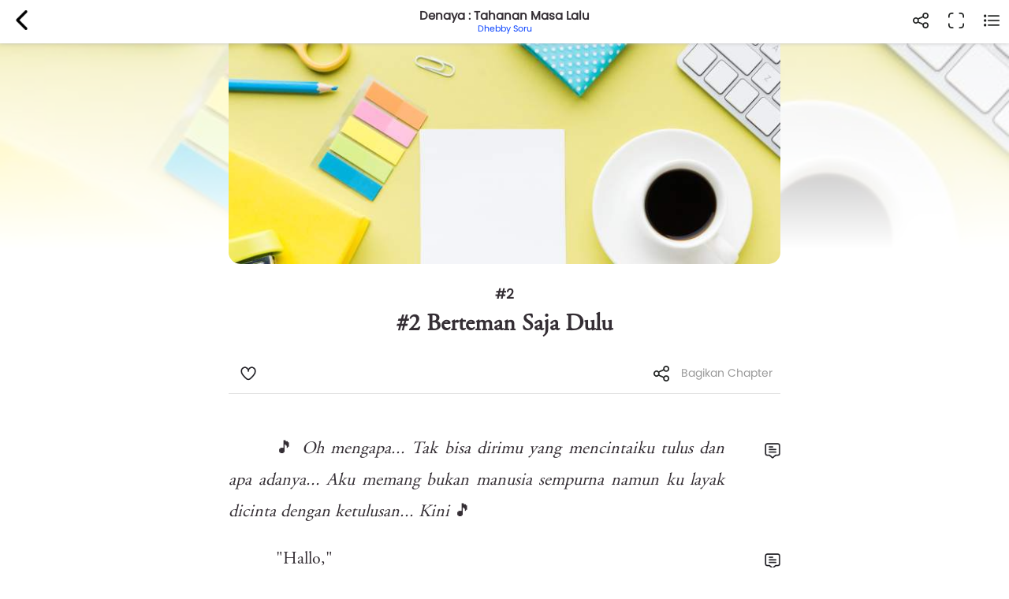

--- FILE ---
content_type: text/html; charset=UTF-8
request_url: https://www.kwikku.com/novel/read/denaya/22547
body_size: 40001
content:
		<!DOCTYPE html>
<!--
	(::)        (::)  (::)     (::)     (::)    (::)	(::)	      (::)
	(::)      (::)    (::)     (::)     (::)    (::)	(::)	    (::)
	(::)	(::)      (::)     (::)     (::)    (::)	(::)	  (::)
	(::)   (::)       (::)     (::)     (::)    (::)	(::)   (::)
	(::)(::)		  (::)     (::)     (::)    (::)	(::)(::)
	(::)(::)		  (::)     (::)     (::)    (::)	(::)(::)
	(::)   (::)		  (::)     (::)     (::)    (::)	(::)   (::)
	(::)    (::)	   (::)    (::)    (::)	    (::)	(::)	  (::)
	(::)     (::)	     (::)  (::)  (::)	    (::)	(::)	    (::)
	(::)      (::)         (::)(::)(::)		    (::)	(::)	      (::)
-->
<html>
	<head>
		<title>Denaya : Tahanan Masa Lalu / #2 Berteman Saja Dulu - Kwikku</title>
		<meta name='viewport' content='width=1130'>
		<meta http-equiv="X-Frame-Options" content="deny">
		<link id='kwik_favicon' rel='shortcut icon' href='https://www.kwikku.com/images/favicon.png' type='image/png' media='all'>
		<script>
			if (screen.width <= 850) {
				window.location.href="https://m.kwikku.com/novel/read/denaya/22547";
			}
		</script>
		<meta name="theme-color" content="#177ffb" />
		<!-- Mendeklarasikan ikon untuk iOS -->
		<meta name="apple-mobile-web-app-capable" content="yes" />
		<meta name="apple-mobile-web-app-status-bar-style" content="default" />
		<meta name="apple-mobile-web-app-title" content="Kwikku" />
		<link rel="apple-touch-icon" href="images/logo/128x128.png" />
		<!-- Mendeklarasikan ikon untuk Windows -->
		<meta name="msapplication-TileImage" content="images/logo/128x128.png" />
		<meta name="msapplication-TileColor" content="#000000" />
		
		<!-- Global site tag (gtag.js) - Google Analytics -->
		<script async src="https://www.googletagmanager.com/gtag/js?id=G-GDJTXD19QP"></script>
		<script>
			window.dataLayer = window.dataLayer || [];
			function gtag(){dataLayer.push(arguments);}
			gtag('js', new Date());
			
			gtag('config', 'G-GDJTXD19QP');
		</script>
		
		<!--AMP-->
					<link rel='amphtml' href='https://amp.kwikku.com/novel/denaya/22547'>
			<link rel='canonical' href='https://www.kwikku.com/novel/read/denaya/22547'>
					<meta name="description" content="Denaya : Tahanan Masa Lalu, Chapter: #2 Berteman Saja Dulu" />
		
		<link rel='stylesheet' type='text/css' href='https://www.kwikku.com/template/styles/styles_css/kwikku_constant.css?t=507'><link rel='stylesheet' type='text/css' href='https://www.kwikku.com/template/styles/styles_css/kwikku_base.css?t=507'><link rel='stylesheet' type='text/css' href='https://www.kwikku.com/template/styles/styles_css/kwikku_icon.css?t=507'><link rel='stylesheet' type='text/css' href='https://www.kwikku.com/template/styles/styles_css/kwikku_effect.css?t=507'><link rel='stylesheet' type='text/css' href='https://www.kwikku.com/template/styles/styles_css/kwikku_structures.css?t=507'><link rel='stylesheet' type='text/css' href='https://www.kwikku.com/template/styles/styles_css/kwikku_card.css?t=507'><link rel='stylesheet' type='text/css' href='https://www.kwikku.com/template/styles/styles_css/kwikku_status.css?t=507'><link rel='stylesheet' type='text/css' href='https://www.kwikku.com/template/styles/styles_css/kwikku_wallet.css?t=507'><link rel='stylesheet' type='text/css' href='https://www.kwikku.com/template/styles/styles_css/kwikku_layout.css?t=507'><link rel='stylesheet' type='text/css' href='https://www.kwikku.com/template/styles/styles_css/pages/work.css?t=507'><link rel='stylesheet' type='text/css' href='https://www.kwikku.com/template/styles/styles_css/pages/know.css?t=507'><link rel='stylesheet' type='text/css' href='https://www.kwikku.com/template/styles/styles_css/pages/webtoon.css?t=507'><link rel='stylesheet' type='text/css' href='https://www.kwikku.com/template/styles/styles_css/pages/novel.css?t=507'><link rel='stylesheet' type='text/css' href='https://www.kwikku.com/template/styles/styles_css/pages/script.css?t=507'><link rel='stylesheet' type='text/css' href='https://www.kwikku.com/template/styles/styles_css/pages/artwork.css?t=507'><link rel='stylesheet' type='text/css' href='https://www.kwikku.com/template/styles/styles_css/pages/video.css?t=507'><link rel='stylesheet' type='text/css' href='https://www.kwikku.com/template/styles/styles_css/kwikku_screen.css?t=507'><link rel='stylesheet' type='text/css' href='https://www.kwikku.com/template/styles/styles_css/external/slick.css?t=507'><link rel='stylesheet' type='text/css' href='https://www.kwikku.com/template/styles/styles_css/external/slick-theme.css?t=507'><link rel='stylesheet' type='text/css' href='https://www.kwikku.com/template/styles/styles_css/dark.css?t=507'><script type='text/javascript' src='https://www.kwikku.com/template/styles/styles_js/external/socket.js?t=507'></script><script type='text/javascript' src='https://www.kwikku.com/template/styles/styles_js/external/jquery.js?t=507'></script><script type='text/javascript' src='https://www.kwikku.com/template/styles/styles_js/external/textarea.autogrow.js?t=507'></script><script type='text/javascript' src='https://www.kwikku.com/template/styles/styles_js/external/slick.js?t=507'></script><script type='text/javascript' src='https://www.kwikku.com/template/styles/styles_js/external/jquery.cookie.js?t=507'></script><script type='text/javascript' src='https://www.kwikku.com/template/styles/styles_js/external/jquery.migrate.js?t=507'></script><script type='text/javascript' src='https://www.kwikku.com/template/styles/styles_js/functions.js?t=507'></script><script type='text/javascript' src='https://www.kwikku.com/template/styles/styles_js/effect.js?t=507'></script><script type='text/javascript' src='https://www.kwikku.com/template/styles/styles_js/no_ajax.js?t=507'></script><script type='text/javascript' src='https://www.kwikku.com/template/styles/styles_js/status.js?t=507'></script><script type='text/javascript' src='https://www.kwikku.com/template/styles/styles_js/wallet.js?t=507'></script><script type='text/javascript' src='https://www.kwikku.com/template/styles/styles_js/templates.js?t=507'></script><script type='text/javascript' src='https://www.kwikku.com/template/styles/styles_js/section.js?t=507'></script><script type='text/javascript' src='https://www.kwikku.com/template/styles/styles_js/actions_get.js?t=507'></script><script type='text/javascript' src='https://www.kwikku.com/template/styles/styles_js/actions_post.js?t=507'></script><script type='text/javascript' src='https://www.kwikku.com/template/styles/styles_js/actions_upload.js?t=507'></script><script type='text/javascript' src='https://www.kwikku.com/template/styles/styles_js/pages/cart.js?t=507'></script><script type='text/javascript' src='https://www.kwikku.com/template/styles/styles_js/pages/transaction.js?t=507'></script><script type='text/javascript' src='https://www.kwikku.com/template/styles/styles_js/pages/novel.js?t=507'></script>		
		<link rel="canonical" href="https://www.kwikku.com/novel/read/denaya/22547" />
<meta property="og:title" content="Denaya : Tahanan Masa Lalu / #2 Berteman Saja Dulu - Kwikku" />
<meta property="og:type" content="article" />
<meta property="og:url" content="https://www.kwikku.com/novel/read/denaya/22547" />
<meta property="og:image" itemprop="image" content="https://kwikku.us/images/general/kwikku.jpg" />
<meta property="og:site_name" content="Kwikku Media Nusantara" />
<meta property="og:description" content="Denaya : Tahanan Masa Lalu, Chapter: #2 Berteman Saja Dulu" />
<meta property="og:image:secure_url" content="https://kwikku.us/images/general/kwikku.jpg" />
<meta name="twitter:card" content="summary" />
<meta name="twitter:domain" content="https://www.kwikku.com/novel/read/denaya/22547" />
<meta name="twitter:title" content="Denaya : Tahanan Masa Lalu / #2 Berteman Saja Dulu - Kwikku" />
<meta name="twitter:description" content="Denaya : Tahanan Masa Lalu, Chapter: #2 Berteman Saja Dulu" />
<meta name="twitter:image" content="https://kwikku.us/images/general/kwikku.jpg" />	

<meta name="copyright" content="Kwikku Media Nusantara" />
	<script type="application/ld+json">
	{
	"@context": "https://schema.org",
	"@type": "WebSite",
	"url": "https://www.kwikku.com/novel/read/denaya/22547",
	"potentialAction": {
    "@type": "SearchAction",
    "target": "https://www.kwikku.com/i/search?keyword={search_term_string}",
    "query-input": "required name=search_term_string"
	}
	}
	</script>
			
		<script>
			(function(i,s,o,g,r,a,m){i['GoogleAnalyticsObject']=r;i[r]=i[r]||function(){
			(i[r].q=i[r].q||[]).push(arguments)},i[r].l=1*new Date();a=s.createElement(o),
			m=s.getElementsByTagName(o)[0];a.async=1;a.src=g;m.parentNode.insertBefore(a,m)
			})(window,document,'script','//www.google-analytics.com/analytics.js','ga');
			
			ga('create', 'UA-41598876-1', 'kwikku.com');
			ga('send', 'pageview');
			
			console.log('%c KWIKKU MEDIA NUSANTARA', "font-size: 50px; color: blue;");
			console.log('%c Kwikku.com | Jangan pernah melakukan apapun di sini. Akun anda bisa saja diambil alih tanpa izin. Bagian ini hanya untuk pengembang', "font-size: 20px; color: red;");
		</script>
		
		<style>
					</style>
		
	</head>
	<body style="">
		<input id="user-agent" type="hidden" value="">
		<input id="user-login" type="hidden" value="">
		<input id="link-domain" type="hidden" value="https://www.kwikku.com">
		<input id="link-image" type="hidden" value="https://www.kwikku.com/images">
		
		<script>
			loadTheme();
		</script>
		
		<div id="popup" class="hidden">
	<table>
		<tr>
			<td id="popup_close" class="popupdetect">
				<div id="popup_body" class="p_canvas bg_white hidden popupdetect"></div>
			</td>
		</tr>
	</table>
</div>

<script>
	$(document).ready(function(){
	    $(".popupdetect").click(function(evt){
			if($(this).attr("id") == 'popup_close'){
				if($("#popup_close").attr('data-autoclose') != "disabled"){
					open_popup('0');
				}
				}else{
				evt.stopPropagation();
			}
		});
	});
</script>

<div id="value_alert_time" class="hidden">0</div>
<div id="alert" class="hidden">
	<div onclick="show_alert('0');">
		<div></div>
	</div>
</div>

<span id='popupMiniNovel' class='hidden'>
	<div class='nov_miniinfo'>
		<div class='bscover'>
			<a href='' class='nbp_link'>
				<div class='nbp_cover border_shadow bscover'></div>
			</a>
		</div>
		<div>
			<div>
				<a href='' class='nbp_link'>Judul disini</a>
			</div>
			<div>
				<a href=''>penulis disini</a>
			</div>
			<div>Deskripsi disini</div>
			<div>
				<a href='' class='nbp_link'>
					<button class='btn basic'>Baca Novel &#8594;</button>
				</a>
			</div>
		</div>
	</div>
</span>

<div id="popupNsfw" data-back="" class='popup_nsfw hidden'>
	<div>
		<div>
			<div>
				<div></div>
				<div>Peringatan</div>
				<div>Halaman ini mengandung Konten Dewasa. Jika usia kamu dibawah 18 tahun, mohon untuk tidak mengakses halaman ini</div>
				<div>
					<button class='btn silver mr15' onclick="popup_nsfw('dismiss');">Batalkan</button>
					<button class='btn basic' onclick="popup_nsfw('allow');">Lanjutkan &#8594;</button>
				</div>
			</div>
		</div>
	</div>
</div>

<div id="popupUpgradePremium" class="hidden">
	<div class="popupPremium">
		<div>Fitur ini untuk akun Premium</div>
		<div>Upgrade ke premium untuk fitur lengkap Kwikku</div>
		<div class="ppFeature">
			<div>
				<div class="icon icon_popup_premium_1"></div>
				<div>Baca karya premium</div>
			</div>
			<div>
				<div class="icon icon_popup_premium_2"></div>
				<div>Lebih banyak diskon</div>
			</div>
			<div>
				<div class="icon icon_popup_premium_3"></div>
				<div>Fitur lebih banyak</div>
			</div>
		</div>
		<div>
			<div>
				<a href="https://www.kwikku.com/i/wallet">
					<button class="btn basic">Upgrade ke Premium</button>
				</a>
			</div>
			<div class="mt10">
				<u class="text_blue pointer" onclick="open_popup(0);">Tidak, terima kasih.</u>
			</div>
		</div>
	</div>
</div>

<span id="popupPreviewPhoto" class="hidden">
	<div class="popupPreviewPhoto">
		<div class="pppClose pointer" onclick="openPopupPreviewPhoto('hide');">
			<div class="icon icon_close_black"></div>
		</div>
		<div class="pppBody">
			<img id="idSetPreviewPhoto" src="">
		</div>
	</div>
</span>

<span id="popupAuthor" class="hidden">
	<div class="popupAuthor">
		<div class="paHead">
			<div>Halaman Author</div>
			<div>Kontrol semua karyamu pada halaman author, kamu bisa memublikasikan karya baru atau mengatur karyamu dengan mudah dalam satu tempat.</div>
		</div>
		<div class="paList">
			<a href="https://center.kwikku.com/creator/benefit" target="_blank">
				<div>
					<div>
						<div class="icon icon_author_1"></div>
					</div>
					<div>
						<div>Benefit</div>
						<div>Pelajari lebih lengkap tentang benefit yang akan kamu dapatkan.</div>
					</div>
					<div>
						<div class="icon icon_arrow_right_black"></div>
					</div>
				</div>
			</a>
			<a href="https://center.kwikku.com/creator/create" target="_blank">
				<div>
					<div>
						<div class="icon icon_author_2"></div>
					</div>
					<div>
						<div>Cara membuat karya</div>
						<div>Tutorial singkat cara memublikasikan karyamu di Kwikku.</div>
					</div>
					<div>
						<div class="icon icon_arrow_right_black"></div>
					</div>
				</div>
			</a>
			<a href="https://center.kwikku.com/creator/monetize" target="_blank">
				<div>
					<div>
						<div class="icon icon_author_3"></div>
					</div>
					<div>
						<div>Monetisasi</div>
						<div>Pelajari bagaimana kamu bisa memonetisasi karyamu dengan mudah.</div>
					</div>
					<div>
						<div class="icon icon_arrow_right_black"></div>
					</div>
				</div>
			</a>
		</div>
		<div class="paBtn">
			<a href="https://www.kwikku.com/i/redirect/sso/aHR0cHM6Ly9hdXRob3Iua3dpa2t1LmNvbQ==" target="_blank">
				<button class="btn basic">Ke Halaman Author</button>
			</a>
		</div>
	</div>
</span>

<span id="popupAntiPlagiarism" class="hidden">
	<div class="p15">
		<div class="description fz_big">Kami mencoba menghargai Kreator dari tindakan "Pembajakan", dan kami juga mengharapkan Anda demikian</div>
		<div class="mt10">
			<button class="btn basic" onclick="open_popup('0');">Tutup</button>
		</div>
	</div>
</span>

<span id="popupSubscriptionInfo" class="hidden">
	<div class="p15">
		<div class="fz_medium bold">Paket Berlangganan</div>
		<div class="description mt5">Dengan menjadi bagian dari pengguna berlangganan. Kamu bisa mengakses berbagai manfaat yang kami berikan.<br/>Selain itu kamu juga bisa membaca ribuan cerita berbayar (yang berpartisipasi) tanpa perlu biaya tambahan</div>
		<div class="mt15">
			<button class="btn silver mr10" onclick="open_popup('0');">Tutup</button>
			<button class="btn basic" onclick="">Lihat daftar Paket</button>
		</div>
	</div>
</span>


<span id="form_login" class="hidden">
	<div class="popup_login">
		
		<div>
			<div>
				<span>LOG<span>IN</span></span>
			</div>
		</div>
		
		<div>
			<div class="plBox loginPanel">
				<div>
					<div class="active" onclick="loginPanel('account');">Akun</div>
					<div onclick="loginPanel('token');">Dengan Token</div>
				</div>
				<div>
					<div class="active">
						<form onsubmit="get_login('2', 'btn_popup_login'); return false;">
							<div class="list mt15">
								<p>Username/Email/Nomor Telepon</p>
								<input id="login_popup_username" class="input">
							</div>
							<div class="list mt15">
								<p>Kata Sandi</p>
								<input id="login_popup_password" class="input" type="password">
							</div>
							<div class="list mt15">
								<button id="btn_popup_login" class="btn basic full_btn">Masuk</button>
							</div>
						</form>
						
						<div class="btnOpt">
							<div>
								<a href="https://www.kwikku.com/n/register">
									<div class="boRegist">Buat Akun Baru</div>
								</a>
							</div>
							<div>
								<a href="https://www.kwikku.com/n/forgot">
									<div>
										<u>Lupa Kata Sandi</u>
									</div>
								</a>
							</div>
						</div>
					</div>
					<div>
						<div class="pbTelco">
							<div>
								<div>
									<img src="https://www.kwikku.com/images/background/telco.png">
								</div>
								<div>Hubungi <b class="text_blue">*500*30#</b></div>
							</div>
						</div>
						<form onsubmit="get_login_telco_check(); return false;">
							<div class="list mt15">
								<p>Kode Token</p>
								<input id="login_popup_telco_token" class="input" style="text-transform: uppercase;">
							</div>
							<div class="list mt15">
								<button id="btn_popup_login_telco" class="btn basic full_btn">Validasi & Masuk</button>
							</div>
						</form>
					</div>
				</div>
			</div>
		</div>
		
	</div>
</span>

<input id="value_login_connect_telco_token" value="" class="hidden">
<span id="popupConnectTelcoFinishRegist" class="hidden">
	<div class="p15">
		<div class="popup_head_close">
			<div>Pendaftaran Berhasil</div>
			<div>
				<div class="icon icon_close_black pointer" onclick="open_popup(0);"></div>
			</div>
		</div>
		<div class="mt15">Akun kwikkumu telah berhasil terhubung dengan nomor seluler.</div>
		<div class="mt15">
			<button class="btn basic" onclick="get_login_telco_check(this, $('#value_login_connect_telco_token').val());">Masuk ke Akun</button>
		</div>
	</div>
</span>

<input id="value_login_connect_telco_token_otp" value="" class="hidden">
<span id="popupLoginConnectTelco" class="hidden">
	<div class="popup_login_telco">
		<div class="popup_head_close">
			<div>Hubungkan akun</div>
			<div>
				<div class="icon icon_close_black pointer" onclick="open_popup(0);"></div>
			</div>
		</div>
		<div class="pltInfo">Nomor telepon <span class="setLoginTelcoMsisdn"></span> belum terhubung dengan akun kwikku manapun, silakan hubungkan dengan akun kwikku untuk melanjutkan.</div>
		<div class="pltBody panelLoginConnectTelco">
			<div class="active">
				<div>Masuk ke akun Kwikku</div>
				<div>
					<div class="list">
						<p>Username/Email</p>
						<input id="login_telco_username" class="input">
					</div>
					<div class="list mt10">
						<p>Kata Sandi</p>
						<input id="login_telco_password" class="input" type="password">
					</div>
					<div class="mt15">
						<button id="btn_login_telco" class="btn basic mr15" onclick="get_login(3, 'btn_login_telco');">Masuk & Hubungkan</button> <span class="text_blue pointer" onclick="loginPanelConnectTelco('register');">Daftar akun</span>
					</div>
				</div>
			</div>
			<div>
				<div>Daftar akun baru</div>
				<div>
					<div class="list mt10">
						<p>Alamat Email</p>
						<input id="reg_telco_email" class="input">
					</div>
					<div class="list mt10">
						<p>Kata Sandi</p>
						<input id="reg_telco_password" class="input" type="password">
					</div>
					<div class="list mt15">
						<p>Jenis Kelamin</p>
						<select id="reg_telco_gender" class="input">
							<option value="" selected="" disabled="">--Pilih jenis kelamin--</option>
							<option value="0">Laki-laki</option>
							<option value="1">Perempuan</option>
						</select>
					</div>
					<div class="mt15">
						<button id="btn_register_telco" class="btn basic mr15" onclick="post_register('telco');">Daftar & Hubungkan</button> <span class="text_blue pointer" onclick="loginPanelConnectTelco('login');">Masuk</span>
					</div>
				</div>
			</div>
		</div>
	</div>
</span><input id="value_workshare_type" type="hidden">
<input id="value_workshare_id" type="hidden">
<input id="value_workshare_title" type="hidden">
<input id="value_workshare_realname" type="hidden">
<input id="value_workshare_url" type="hidden">

<span id="popupWorkShare" class="hidden">
	<div class="p15">
		<div class="bold">Bagikan Karya</div>
		<div class="mt5">Beritahu teman-temanmu tentang karya ini</div>
	</div>
	<div class="popup_list plIcon">
		<li onclick="open_popup('1', 'form_login', 650)">
			<div>
				<div class="icon icon_share_timeline"></div>
			</div>
			<div>Bagikan ke Timeline</div>
		</li>
		<li onclick="work_share();">
			<div>
				<div class="icon icon_share"></div>
			</div>
			<div>Bagikan ke lainnya</div>
		</li>
	</div>
	<div class="p15">
		<button class="btn basic" onclick="open_popup(0);">Tutup</button>
	</div>
</span><div id="layout" class="default">
	<div>
			</div>
	<div>
		<div id="content">	
	
	<script>
	setMenuDiscover('txt', 'null', '');
</script>

<link itemprop="thumbnailUrl" href="https://kwikku.us/images/general/kwikku.jpg"> 
<span itemprop="thumbnail" itemscope itemtype="http://schema.org/ImageObject"> 
	<link itemprop="url" href="https://kwikku.us/images/general/kwikku.jpg"> 
</span>
<span id="pupupTableOfContent" class="hidden">
	<div class="nov_bab">
		<div>Daftar isi</div>
		<div>
							<a href='https://www.kwikku.com/novel/read/denaya/22533'>
					<div >
						<div>
							<div>#1</div>
							<div>#1 Namaku DENAYA</div>
							<div>
															</div>
						</div>
					</div>
				</a>
								<a href='https://www.kwikku.com/novel/read/denaya/22547'>
					<div class='active'>
						<div>
							<div>#2</div>
							<div>#2 Berteman Saja Dulu</div>
							<div>
															</div>
						</div>
					</div>
				</a>
								<a href='https://www.kwikku.com/novel/read/denaya/23922'>
					<div >
						<div>
							<div>#3</div>
							<div>#3 Sahabatku Tersayang</div>
							<div>
															</div>
						</div>
					</div>
				</a>
								<a href='https://www.kwikku.com/novel/read/denaya/29806'>
					<div >
						<div>
							<div>#4</div>
							<div>#4. Maaf</div>
							<div>
																	<div class='icon icon_locked'></div>
																</div>
						</div>
					</div>
				</a>
								<a href='https://www.kwikku.com/novel/read/denaya/29813'>
					<div >
						<div>
							<div>#5</div>
							<div>#5 Cemburu</div>
							<div>
																	<div class='icon icon_locked'></div>
																</div>
						</div>
					</div>
				</a>
								<a href='https://www.kwikku.com/novel/read/denaya/29955'>
					<div >
						<div>
							<div>#6</div>
							<div>#6 Ada Kemajuan</div>
							<div>
																	<div class='icon icon_locked'></div>
																</div>
						</div>
					</div>
				</a>
								<a href='https://www.kwikku.com/novel/read/denaya/29959'>
					<div >
						<div>
							<div>#7</div>
							<div>#7 Jadi Lebih Dekat</div>
							<div>
																	<div class='icon icon_locked'></div>
																</div>
						</div>
					</div>
				</a>
								<a href='https://www.kwikku.com/novel/read/denaya/29963'>
					<div >
						<div>
							<div>#8</div>
							<div>#8 Semua Salahku?</div>
							<div>
																	<div class='icon icon_locked'></div>
																</div>
						</div>
					</div>
				</a>
								<a href='https://www.kwikku.com/novel/read/denaya/29964'>
					<div >
						<div>
							<div>#9</div>
							<div>#9 Tolong Jangan Salah Paham</div>
							<div>
																	<div class='icon icon_locked'></div>
																</div>
						</div>
					</div>
				</a>
								<a href='https://www.kwikku.com/novel/read/denaya/29966'>
					<div >
						<div>
							<div>#10</div>
							<div>#10 Hari Minggu yang Menyenangkan</div>
							<div>
																	<div class='icon icon_locked'></div>
																</div>
						</div>
					</div>
				</a>
								<a href='https://www.kwikku.com/novel/read/denaya/30501'>
					<div >
						<div>
							<div>#11</div>
							<div>#11 Tidak Mudah</div>
							<div>
																	<div class='icon icon_locked'></div>
																</div>
						</div>
					</div>
				</a>
								<a href='https://www.kwikku.com/novel/read/denaya/30504'>
					<div >
						<div>
							<div>#12</div>
							<div>#12 Untuk Pertama Kalinya</div>
							<div>
																	<div class='icon icon_locked'></div>
																</div>
						</div>
					</div>
				</a>
								<a href='https://www.kwikku.com/novel/read/denaya/30505'>
					<div >
						<div>
							<div>#13</div>
							<div>#13 Mungkin Aku Jatuh Cinta</div>
							<div>
																	<div class='icon icon_locked'></div>
																</div>
						</div>
					</div>
				</a>
								<a href='https://www.kwikku.com/novel/read/denaya/30506'>
					<div >
						<div>
							<div>#14</div>
							<div>#14 Maaf</div>
							<div>
																	<div class='icon icon_locked'></div>
																</div>
						</div>
					</div>
				</a>
								<a href='https://www.kwikku.com/novel/read/denaya/30511'>
					<div >
						<div>
							<div>#15</div>
							<div>#15 Abstrak</div>
							<div>
																	<div class='icon icon_locked'></div>
																</div>
						</div>
					</div>
				</a>
								<a href='https://www.kwikku.com/novel/read/denaya/31579'>
					<div >
						<div>
							<div>#16</div>
							<div>#16 Aku Belum Memikirkannya</div>
							<div>
																	<div class='icon icon_locked'></div>
																</div>
						</div>
					</div>
				</a>
								<a href='https://www.kwikku.com/novel/read/denaya/31594'>
					<div >
						<div>
							<div>#17</div>
							<div>#17 Merasa Bersalah</div>
							<div>
																	<div class='icon icon_locked'></div>
																</div>
						</div>
					</div>
				</a>
								<a href='https://www.kwikku.com/novel/read/denaya/31607'>
					<div >
						<div>
							<div>#18</div>
							<div>#18 Janji Temu</div>
							<div>
																	<div class='icon icon_locked'></div>
																</div>
						</div>
					</div>
				</a>
								<a href='https://www.kwikku.com/novel/read/denaya/36260'>
					<div >
						<div>
							<div>#19</div>
							<div>#19 Kembali ke Masa Lalu</div>
							<div>
																	<div class='icon icon_locked'></div>
																</div>
						</div>
					</div>
				</a>
								<a href='https://www.kwikku.com/novel/read/denaya/36341'>
					<div >
						<div>
							<div>#20</div>
							<div>#20 Hidup dalam Luka</div>
							<div>
																	<div class='icon icon_locked'></div>
																</div>
						</div>
					</div>
				</a>
								<a href='https://www.kwikku.com/novel/read/denaya/37198'>
					<div >
						<div>
							<div>#21</div>
							<div>#21 Makan Malam Keluarga (1)</div>
							<div>
																	<div class='icon icon_locked'></div>
																</div>
						</div>
					</div>
				</a>
								<a href='https://www.kwikku.com/novel/read/denaya/38745'>
					<div >
						<div>
							<div>#22</div>
							<div>#22 Makan Malam Keluarga (2)</div>
							<div>
																	<div class='icon icon_locked'></div>
																</div>
						</div>
					</div>
				</a>
								<a href='https://www.kwikku.com/novel/read/denaya/38778'>
					<div >
						<div>
							<div>#23</div>
							<div>#23 Malam yang Menegangkan</div>
							<div>
																	<div class='icon icon_locked'></div>
																</div>
						</div>
					</div>
				</a>
								<a href='https://www.kwikku.com/novel/read/denaya/39006'>
					<div >
						<div>
							<div>#24</div>
							<div>#24 Pertemuan : Setelah Sekian Lama</div>
							<div>
																	<div class='icon icon_locked'></div>
																</div>
						</div>
					</div>
				</a>
								<a href='https://www.kwikku.com/novel/read/denaya/39035'>
					<div >
						<div>
							<div>#25</div>
							<div>#25 Pertemuan : Haru Biru Ibu dan Anak</div>
							<div>
																	<div class='icon icon_locked'></div>
																</div>
						</div>
					</div>
				</a>
								<a href='https://www.kwikku.com/novel/read/denaya/39053'>
					<div >
						<div>
							<div>#26</div>
							<div>#26 Kamu Penyebabnya</div>
							<div>
																	<div class='icon icon_locked'></div>
																</div>
						</div>
					</div>
				</a>
								<a href='https://www.kwikku.com/novel/read/denaya/39972'>
					<div >
						<div>
							<div>#27</div>
							<div>#27 Inilah doa?</div>
							<div>
																	<div class='icon icon_locked'></div>
																</div>
						</div>
					</div>
				</a>
								<a href='https://www.kwikku.com/novel/read/denaya/39982'>
					<div >
						<div>
							<div>#28</div>
							<div>#28 Hari H</div>
							<div>
																	<div class='icon icon_locked'></div>
																</div>
						</div>
					</div>
				</a>
								<a href='https://www.kwikku.com/novel/read/denaya/40743'>
					<div >
						<div>
							<div>#29</div>
							<div>#29 Luka di Balik Cinta</div>
							<div>
																	<div class='icon icon_locked'></div>
																</div>
						</div>
					</div>
				</a>
								<a href='https://www.kwikku.com/novel/read/denaya/40735'>
					<div >
						<div>
							<div>#30</div>
							<div>#30 Kakak Perempuan Terbaik</div>
							<div>
																	<div class='icon icon_locked'></div>
																</div>
						</div>
					</div>
				</a>
								<a href='https://www.kwikku.com/novel/read/denaya/40860'>
					<div >
						<div>
							<div>#31</div>
							<div>#31 Dosa Ditanggung Sendiri</div>
							<div>
																	<div class='icon icon_locked'></div>
																</div>
						</div>
					</div>
				</a>
								<a href='https://www.kwikku.com/novel/read/denaya/41306'>
					<div >
						<div>
							<div>#32</div>
							<div>#32 Rencana Bersama Kakak</div>
							<div>
																	<div class='icon icon_locked'></div>
																</div>
						</div>
					</div>
				</a>
								<a href='https://www.kwikku.com/novel/read/denaya/41780'>
					<div >
						<div>
							<div>#33</div>
							<div>#33 Memutuskan Kekerasan</div>
							<div>
																	<div class='icon icon_locked'></div>
																</div>
						</div>
					</div>
				</a>
								<a href='https://www.kwikku.com/novel/read/denaya/41784'>
					<div >
						<div>
							<div>#34</div>
							<div>#34 Ada Cerita yang Tidak Kita Ketahui Hanya dengan Membaca</div>
							<div>
																	<div class='icon icon_locked'></div>
																</div>
						</div>
					</div>
				</a>
								<a href='https://www.kwikku.com/novel/read/denaya/45036'>
					<div >
						<div>
							<div>#35</div>
							<div>#35 Ada Apa dengan Ku?</div>
							<div>
																	<div class='icon icon_locked'></div>
																</div>
						</div>
					</div>
				</a>
								<a href='https://www.kwikku.com/novel/read/denaya/45245'>
					<div >
						<div>
							<div>#36</div>
							<div>#36 Iman dan Pencobaan</div>
							<div>
																	<div class='icon icon_locked'></div>
																</div>
						</div>
					</div>
				</a>
								<a href='https://www.kwikku.com/novel/read/denaya/45264'>
					<div >
						<div>
							<div>#37</div>
							<div>#37 Kesempatan Kedua</div>
							<div>
																	<div class='icon icon_locked'></div>
																</div>
						</div>
					</div>
				</a>
								<a href='https://www.kwikku.com/novel/read/denaya/48315'>
					<div >
						<div>
							<div>#38</div>
							<div>#38 Penundaan</div>
							<div>
																	<div class='icon icon_locked'></div>
																</div>
						</div>
					</div>
				</a>
								<a href='https://www.kwikku.com/novel/read/denaya/48879'>
					<div >
						<div>
							<div>#39</div>
							<div>#39 Hari Penjelasan</div>
							<div>
																	<div class='icon icon_locked'></div>
																</div>
						</div>
					</div>
				</a>
								<a href='https://www.kwikku.com/novel/read/denaya/51136'>
					<div >
						<div>
							<div>#40</div>
							<div>#40 Lukisan Tak Bernama</div>
							<div>
																	<div class='icon icon_locked'></div>
																</div>
						</div>
					</div>
				</a>
								<a href='https://www.kwikku.com/novel/read/denaya/51142'>
					<div >
						<div>
							<div>#41</div>
							<div>#41 Penjara Patriarki</div>
							<div>
																	<div class='icon icon_locked'></div>
																</div>
						</div>
					</div>
				</a>
								<a href='https://www.kwikku.com/novel/read/denaya/52205'>
					<div >
						<div>
							<div>#42</div>
							<div>#42 Bisik Bernada untuk Tuhan</div>
							<div>
																	<div class='icon icon_locked'></div>
																</div>
						</div>
					</div>
				</a>
								<a href='https://www.kwikku.com/novel/read/denaya/52216'>
					<div >
						<div>
							<div>#43</div>
							<div>#43 Menariknya Keluar dari Api yang Membakarnya</div>
							<div>
																	<div class='icon icon_locked'></div>
																</div>
						</div>
					</div>
				</a>
								<a href='https://www.kwikku.com/novel/read/denaya/52237'>
					<div >
						<div>
							<div>#44</div>
							<div>#44 Keputusan untuk Mencintai</div>
							<div>
																	<div class='icon icon_locked'></div>
																</div>
						</div>
					</div>
				</a>
								<a href='https://www.kwikku.com/novel/read/denaya/52255'>
					<div >
						<div>
							<div>#45</div>
							<div>#45 Memikirkan Impian ku</div>
							<div>
																	<div class='icon icon_locked'></div>
																</div>
						</div>
					</div>
				</a>
								<a href='https://www.kwikku.com/novel/read/denaya/52463'>
					<div >
						<div>
							<div>#46</div>
							<div>#46 Kamu Ada Bukan Karena Kebetulan</div>
							<div>
																	<div class='icon icon_locked'></div>
																</div>
						</div>
					</div>
				</a>
								<a href='https://www.kwikku.com/novel/read/denaya/52520'>
					<div >
						<div>
							<div>#47</div>
							<div>#47 Benarkah Cinta Kemampukan?</div>
							<div>
																	<div class='icon icon_locked'></div>
																</div>
						</div>
					</div>
				</a>
								<a href='https://www.kwikku.com/novel/read/denaya/53159'>
					<div >
						<div>
							<div>#48</div>
							<div>#48 Nostalgia : Sungai Kehidupan</div>
							<div>
																	<div class='icon icon_locked'></div>
																</div>
						</div>
					</div>
				</a>
								<a href='https://www.kwikku.com/novel/read/denaya/58305'>
					<div >
						<div>
							<div>#49</div>
							<div>#49 Menentukan Jalan Hidup</div>
							<div>
																	<div class='icon icon_locked'></div>
																</div>
						</div>
					</div>
				</a>
								<a href='https://www.kwikku.com/novel/read/denaya/59249'>
					<div >
						<div>
							<div>#50</div>
							<div>#50 Kesalahpahaman yang Terselesaikan</div>
							<div>
																	<div class='icon icon_locked'></div>
																</div>
						</div>
					</div>
				</a>
								<a href='https://www.kwikku.com/novel/read/denaya/59592'>
					<div >
						<div>
							<div>#51</div>
							<div>#51 Tahanan Masa Lalu</div>
							<div>
																	<div class='icon icon_locked'></div>
																</div>
						</div>
					</div>
				</a>
						</div>
	</div>
</span>

<span id='confirm_delete_comment' class='hidden'>
	<div class='p15'>
		<div>Apakah Anda akan menghapus komentar ini?</div>
		<div class='mt10'>
			<button class='btn basic mr10' onclick="$('#comment_id_delete').val(''); open_popup('0');">Batal</button>
			<button class='btn red' onclick="post_delete_novel_comment();">Hapus</button>
		</div>
	</div>
</span>
<input id='comment_id_delete' class='hidden'>

<span id='confirm_delete_comment_paragraph' class='hidden'>
	<div class='p15'>
		<div>Apakah Anda akan menghapus komentar ini?</div>
		<div class='mt10'>
			<button class='btn basic mr10' onclick="$('#comment_paragraph_id_delete').val(''); open_popup('0');">Batal</button>
			<button class='btn red' onclick="post_delete_novel_comment_paragraph();">Hapus</button>
		</div>
	</div>
</span>
<input id='comment_paragraph_id_delete' class='hidden'>

<!--------------------------------------------------------------------->

<div class="nov_tool_canvas"></div>
<div class="nov_tool">
	<div class='tooltip' title='Balik ke Halaman utama' onclick="window.location.href='https://www.kwikku.com/novel/read/denaya#tableofcontent';">
		<div class='icon icon_arrow_left_black'></div>
	</div>
	<div>
		<div>
			<div class="ellipsis">Denaya : Tahanan Masa Lalu</div>
		</div>
		<div>
			<a href='https://www.kwikku.com/dhebbysoru'>Dhebby Soru</a>
		</div>
	</div>
	<div>
		<div class='tooltip' title='Bagikan Novel' onclick="$('#value_workshare_type').val('novel'); $('#value_workshare_id').val('3614'); $('#value_workshare_title').val('Denaya : Tahanan Masa Lalu'); $('#value_workshare_realname').val('Dhebby Soru'); $('#value_workshare_url').val('https://www.kwikku.com/novel/read/denaya'); open_popup('1', 'popupWorkShare');">
			<div class='icon icon_share'></div>
		</div>
		<div id="novelFocus" class='tooltip' title="Fokus" onclick="novel_focus(this)" alt='hide'>
			<div class='icon icon_focus'></div>
		</div>
		<div class='tooltip' title='Daftar Isi' onclick="open_popup('1', 'pupupTableOfContent');">
			<div class='icon icon_head_list'></div>
		</div>
	</div>
</div>
<div class="nov_header">
	<div class="bscover" style="background-image: url('https://kwikku.us/images/empty/novel/chapter/drama/4.jpg');"></div>
	<div class="bscover" style="background-image: url('https://kwikku.us/images/empty/novel/chapter/drama/4.jpg');"></div>
	<div>
		<div>#2</div>
		<div>#2 Berteman Saja Dulu</div>
	</div>
</div>
<div class="nov_chapter_option">
	<div>
		<div>
						<div id="btnWorkLoveAction" class="justicon left" onclick="open_popup('1', 'form_login', 650)" data-act="liked" data-style="icon">
				<div class="icon icon_love_black"></div>
			</div>
			<div class="texticon right" onclick="$('#value_workshare_type').val('novel'); $('#value_workshare_id').val('3614'); $('#value_workshare_title').val('Denaya : Tahanan Masa Lalu - Chapter #2'); $('#value_workshare_realname').val('Dhebby Soru'); $('#value_workshare_url').val('https://www.kwikku.com/novel/read/denaya/22547'); open_popup('1', 'popupWorkShare');">
				<div>
					<div>
						<div class="icon icon_share"></div>
					</div>
					<div>Bagikan Chapter</div>
				</div>
			</div>
		</div>
	</div>
</div>

<script>
	var cookieFocus = cookieGet("novelFocus");
	if(cookieFocus){
		$("#novelFocus").click();
	}
</script>

<section>
	
	<div class="nov_body mt15">
		
				
		<style type="text/css" media="print">
    body{visibility: hidden; display: none;}
	
	@media print {
    html, body {
	display: none;  /* hide whole page */
    }
	}
</style>

<input id='data_novel_id' value='3614' class='hidden'>
<input id='data_chapter_id' value='22547' class='hidden'>

<!------------------------------------------------------------------------------------------>

<script>
	</script>

<input id='data_paragraph_index' value='' class='hidden'>
<span id="novel_comment_paragraph">
	<div class="nov_comment_content_canvas hidden" onclick="novel_comment_paragraph('hidden', '');"></div>
	<div class="nov_comment_content hidden border_shadow novel">
		<div>
			<div>
				<div></div>
				<div>
					<div id="commentParagraphPreview">
						<div>Paragraf ke <span class='index'></span></div>
						<div>
							<div class='description'></div>
						</div>
					</div>
				</div>
			</div>
		</div>
		<div>
			<div class="cvs_body ncc_box commentLayout">
				<div>
					<b class="fz_medium">Komentar dalam Paragraf</b>
				</div>
				<div class="mt15">
					
											<div class='p15 mt5 bg_silvercalm'>Anda harus <span class='text_blue pointer' onclick="open_popup('1', 'form_login', 650)"><b>login</b></span> atau <a href='https://www.kwikku.com/n/register'><b>daftar</b></a> untuk mengirimkan komentar</div>
											
				</div>
				<div id="idParagraphContent">
					<div>
						
						<div class="clContent">
							<div class="areaCommentEmpty empty hidden">
								<div>Belum ada Komentar</div>
							</div>
							
							<div id="" class="card_comment"></div>
							
							<div class="loadingShow hidden"><br/><br/><br/><br/><center>Memuat...</center><br/><br/></div>
							
							<div class="commentBtnLoadmore mb15 hidden">
								<center>
									<button class="btn basic" onclick="">Lihat Lagi</button>
								</center>
							</div>
						</div>
						
					</div>
				</div>
			</div>
			
		</div>
	</div>
</span>

<div id="rightClickParagraph" class="rightclick" paragraph-index="">
	<li data-action="bookmark">Bookmark Paragraf ini</li>
</div>

<!--------------------------------------------------------------------->

<div id="idWorkContent" class="nov_content">
		<div>
					<div>
				<div>
					<div id="novelContent0" class="paragraphcontent" paragraph-index="0" ></div>
				</div>
				<div class="cell_inParagraph">
					<div class="icon icon_comment_black pointer" onclick="novel_comment_paragraph('show', '0');">
											</div>
				</div>
			</div>
			<script>
				novel_content_set('0', '[base64]');
			</script>
						<div>
				<div>
					<div id="novelContent1" class="paragraphcontent" paragraph-index="1" ></div>
				</div>
				<div class="cell_inParagraph">
					<div class="icon icon_comment_black pointer" onclick="novel_comment_paragraph('show', '1');">
											</div>
				</div>
			</div>
			<script>
				novel_content_set('1', 'JTIySGFsbG8lMkMlMjI=');
			</script>
						<div>
				<div>
					<div id="novelContent2" class="paragraphcontent" paragraph-index="2" ></div>
				</div>
				<div class="cell_inParagraph">
					<div class="icon icon_comment_black pointer" onclick="novel_comment_paragraph('show', '2');">
											</div>
				</div>
			</div>
			<script>
				novel_content_set('2', '[base64]');
			</script>
						<div>
				<div>
					<div id="novelContent3" class="paragraphcontent" paragraph-index="3" ></div>
				</div>
				<div class="cell_inParagraph">
					<div class="icon icon_comment_black pointer" onclick="novel_comment_paragraph('show', '3');">
											</div>
				</div>
			</div>
			<script>
				novel_content_set('3', '[base64]');
			</script>
						<div>
				<div>
					<div id="novelContent4" class="paragraphcontent" paragraph-index="4" ></div>
				</div>
				<div class="cell_inParagraph">
					<div class="icon icon_comment_black pointer" onclick="novel_comment_paragraph('show', '4');">
											</div>
				</div>
			</div>
			<script>
				novel_content_set('4', '[base64]');
			</script>
						<div>
				<div>
					<div id="novelContent5" class="paragraphcontent" paragraph-index="5" ></div>
				</div>
				<div class="cell_inParagraph">
					<div class="icon icon_comment_black pointer" onclick="novel_comment_paragraph('show', '5');">
											</div>
				</div>
			</div>
			<script>
				novel_content_set('5', '[base64]');
			</script>
						<div>
				<div>
					<div id="novelContent6" class="paragraphcontent" paragraph-index="6" ></div>
				</div>
				<div class="cell_inParagraph">
					<div class="icon icon_comment_black pointer" onclick="novel_comment_paragraph('show', '6');">
											</div>
				</div>
			</div>
			<script>
				novel_content_set('6', '[base64]');
			</script>
						<div>
				<div>
					<div id="novelContent7" class="paragraphcontent" paragraph-index="7" ></div>
				</div>
				<div class="cell_inParagraph">
					<div class="icon icon_comment_black pointer" onclick="novel_comment_paragraph('show', '7');">
											</div>
				</div>
			</div>
			<script>
				novel_content_set('7', '[base64]');
			</script>
						<div>
				<div>
					<div id="novelContent8" class="paragraphcontent" paragraph-index="8" ></div>
				</div>
				<div class="cell_inParagraph">
					<div class="icon icon_comment_black pointer" onclick="novel_comment_paragraph('show', '8');">
											</div>
				</div>
			</div>
			<script>
				novel_content_set('8', '[base64]');
			</script>
						<div>
				<div>
					<div id="novelContent9" class="paragraphcontent" paragraph-index="9" ></div>
				</div>
				<div class="cell_inParagraph">
					<div class="icon icon_comment_black pointer" onclick="novel_comment_paragraph('show', '9');">
											</div>
				</div>
			</div>
			<script>
				novel_content_set('9', '[base64]');
			</script>
						<div>
				<div>
					<div id="novelContent10" class="paragraphcontent" paragraph-index="10" ></div>
				</div>
				<div class="cell_inParagraph">
					<div class="icon icon_comment_black pointer" onclick="novel_comment_paragraph('show', '10');">
											</div>
				</div>
			</div>
			<script>
				novel_content_set('10', '[base64]');
			</script>
						<div>
				<div>
					<div id="novelContent11" class="paragraphcontent" paragraph-index="11" ></div>
				</div>
				<div class="cell_inParagraph">
					<div class="icon icon_comment_black pointer" onclick="novel_comment_paragraph('show', '11');">
											</div>
				</div>
			</div>
			<script>
				novel_content_set('11', '[base64]');
			</script>
						<div>
				<div>
					<div id="novelContent12" class="paragraphcontent" paragraph-index="12" ></div>
				</div>
				<div class="cell_inParagraph">
					<div class="icon icon_comment_black pointer" onclick="novel_comment_paragraph('show', '12');">
											</div>
				</div>
			</div>
			<script>
				novel_content_set('12', '[base64]');
			</script>
						<div>
				<div>
					<div id="novelContent13" class="paragraphcontent" paragraph-index="13" ></div>
				</div>
				<div class="cell_inParagraph">
					<div class="icon icon_comment_black pointer" onclick="novel_comment_paragraph('show', '13');">
											</div>
				</div>
			</div>
			<script>
				novel_content_set('13', '[base64]');
			</script>
						<div>
				<div>
					<div id="novelContent14" class="paragraphcontent" paragraph-index="14" ></div>
				</div>
				<div class="cell_inParagraph">
					<div class="icon icon_comment_black pointer" onclick="novel_comment_paragraph('show', '14');">
											</div>
				</div>
			</div>
			<script>
				novel_content_set('14', 'JTIySXlhJTNDc3BhbiUzRWd2biUzQyUyRnNwYW4lM0UrJTNDc3BhbiUzRWdwYiUzQyUyRnNwYW4lM0VrYWsuJTIy');
			</script>
						<div>
				<div>
					<div id="novelContent15" class="paragraphcontent" paragraph-index="15" ></div>
				</div>
				<div class="cell_inParagraph">
					<div class="icon icon_comment_black pointer" onclick="novel_comment_paragraph('show', '15');">
											</div>
				</div>
			</div>
			<script>
				novel_content_set('15', '[base64]');
			</script>
						<div>
				<div>
					<div id="novelContent16" class="paragraphcontent" paragraph-index="16" ></div>
				</div>
				<div class="cell_inParagraph">
					<div class="icon icon_comment_black pointer" onclick="novel_comment_paragraph('show', '16');">
											</div>
				</div>
			</div>
			<script>
				novel_content_set('16', '[base64]');
			</script>
						<div>
				<div>
					<div id="novelContent17" class="paragraphcontent" paragraph-index="17" ></div>
				</div>
				<div class="cell_inParagraph">
					<div class="icon icon_comment_black pointer" onclick="novel_comment_paragraph('show', '17');">
											</div>
				</div>
			</div>
			<script>
				novel_content_set('17', 'JTNDc3Ryb25nJTNFJTJBJTJBJTJBJTNDJTJGc3Ryb25nJTNF');
			</script>
						<div>
				<div>
					<div id="novelContent18" class="paragraphcontent" paragraph-index="18" ></div>
				</div>
				<div class="cell_inParagraph">
					<div class="icon icon_comment_black pointer" onclick="novel_comment_paragraph('show', '18');">
											</div>
				</div>
			</div>
			<script>
				novel_content_set('18', '[base64]');
			</script>
						<div>
				<div>
					<div id="novelContent19" class="paragraphcontent" paragraph-index="19" ></div>
				</div>
				<div class="cell_inParagraph">
					<div class="icon icon_comment_black pointer" onclick="novel_comment_paragraph('show', '19');">
											</div>
				</div>
			</div>
			<script>
				novel_content_set('19', '[base64]');
			</script>
						<div>
				<div>
					<div id="novelContent20" class="paragraphcontent" paragraph-index="20" ></div>
				</div>
				<div class="cell_inParagraph">
					<div class="icon icon_comment_black pointer" onclick="novel_comment_paragraph('show', '20');">
											</div>
				</div>
			</div>
			<script>
				novel_content_set('20', '[base64]');
			</script>
						<div>
				<div>
					<div id="novelContent21" class="paragraphcontent" paragraph-index="21" ></div>
				</div>
				<div class="cell_inParagraph">
					<div class="icon icon_comment_black pointer" onclick="novel_comment_paragraph('show', '21');">
											</div>
				</div>
			</div>
			<script>
				novel_content_set('21', '[base64]');
			</script>
						<div>
				<div>
					<div id="novelContent22" class="paragraphcontent" paragraph-index="22" ></div>
				</div>
				<div class="cell_inParagraph">
					<div class="icon icon_comment_black pointer" onclick="novel_comment_paragraph('show', '22');">
											</div>
				</div>
			</div>
			<script>
				novel_content_set('22', '[base64]');
			</script>
						<div>
				<div>
					<div id="novelContent23" class="paragraphcontent" paragraph-index="23" ></div>
				</div>
				<div class="cell_inParagraph">
					<div class="icon icon_comment_black pointer" onclick="novel_comment_paragraph('show', '23');">
											</div>
				</div>
			</div>
			<script>
				novel_content_set('23', '[base64]');
			</script>
						<div>
				<div>
					<div id="novelContent24" class="paragraphcontent" paragraph-index="24" ></div>
				</div>
				<div class="cell_inParagraph">
					<div class="icon icon_comment_black pointer" onclick="novel_comment_paragraph('show', '24');">
											</div>
				</div>
			</div>
			<script>
				novel_content_set('24', '[base64]');
			</script>
						<div>
				<div>
					<div id="novelContent25" class="paragraphcontent" paragraph-index="25" ></div>
				</div>
				<div class="cell_inParagraph">
					<div class="icon icon_comment_black pointer" onclick="novel_comment_paragraph('show', '25');">
											</div>
				</div>
			</div>
			<script>
				novel_content_set('25', '[base64]');
			</script>
						<div>
				<div>
					<div id="novelContent26" class="paragraphcontent" paragraph-index="26" ></div>
				</div>
				<div class="cell_inParagraph">
					<div class="icon icon_comment_black pointer" onclick="novel_comment_paragraph('show', '26');">
											</div>
				</div>
			</div>
			<script>
				novel_content_set('26', '[base64]');
			</script>
						<div>
				<div>
					<div id="novelContent27" class="paragraphcontent" paragraph-index="27" ></div>
				</div>
				<div class="cell_inParagraph">
					<div class="icon icon_comment_black pointer" onclick="novel_comment_paragraph('show', '27');">
											</div>
				</div>
			</div>
			<script>
				novel_content_set('27', '[base64]');
			</script>
						<div>
				<div>
					<div id="novelContent28" class="paragraphcontent" paragraph-index="28" ></div>
				</div>
				<div class="cell_inParagraph">
					<div class="icon icon_comment_black pointer" onclick="novel_comment_paragraph('show', '28');">
											</div>
				</div>
			</div>
			<script>
				novel_content_set('28', '[base64]');
			</script>
						<div>
				<div>
					<div id="novelContent29" class="paragraphcontent" paragraph-index="29" ></div>
				</div>
				<div class="cell_inParagraph">
					<div class="icon icon_comment_black pointer" onclick="novel_comment_paragraph('show', '29');">
											</div>
				</div>
			</div>
			<script>
				novel_content_set('29', '[base64]');
			</script>
						<div>
				<div>
					<div id="novelContent30" class="paragraphcontent" paragraph-index="30" ></div>
				</div>
				<div class="cell_inParagraph">
					<div class="icon icon_comment_black pointer" onclick="novel_comment_paragraph('show', '30');">
											</div>
				</div>
			</div>
			<script>
				novel_content_set('30', '[base64]');
			</script>
						<div>
				<div>
					<div id="novelContent31" class="paragraphcontent" paragraph-index="31" ></div>
				</div>
				<div class="cell_inParagraph">
					<div class="icon icon_comment_black pointer" onclick="novel_comment_paragraph('show', '31');">
											</div>
				</div>
			</div>
			<script>
				novel_content_set('31', '[base64]');
			</script>
						<div>
				<div>
					<div id="novelContent32" class="paragraphcontent" paragraph-index="32" ></div>
				</div>
				<div class="cell_inParagraph">
					<div class="icon icon_comment_black pointer" onclick="novel_comment_paragraph('show', '32');">
											</div>
				</div>
			</div>
			<script>
				novel_content_set('32', '[base64]');
			</script>
						<div>
				<div>
					<div id="novelContent33" class="paragraphcontent" paragraph-index="33" ></div>
				</div>
				<div class="cell_inParagraph">
					<div class="icon icon_comment_black pointer" onclick="novel_comment_paragraph('show', '33');">
											</div>
				</div>
			</div>
			<script>
				novel_content_set('33', '[base64]');
			</script>
						<div>
				<div>
					<div id="novelContent34" class="paragraphcontent" paragraph-index="34" ></div>
				</div>
				<div class="cell_inParagraph">
					<div class="icon icon_comment_black pointer" onclick="novel_comment_paragraph('show', '34');">
											</div>
				</div>
			</div>
			<script>
				novel_content_set('34', '[base64]');
			</script>
						<div>
				<div>
					<div id="novelContent35" class="paragraphcontent" paragraph-index="35" ></div>
				</div>
				<div class="cell_inParagraph">
					<div class="icon icon_comment_black pointer" onclick="novel_comment_paragraph('show', '35');">
											</div>
				</div>
			</div>
			<script>
				novel_content_set('35', '[base64]');
			</script>
						<div>
				<div>
					<div id="novelContent36" class="paragraphcontent" paragraph-index="36" ></div>
				</div>
				<div class="cell_inParagraph">
					<div class="icon icon_comment_black pointer" onclick="novel_comment_paragraph('show', '36');">
											</div>
				</div>
			</div>
			<script>
				novel_content_set('36', '[base64]');
			</script>
						<div>
				<div>
					<div id="novelContent37" class="paragraphcontent" paragraph-index="37" ></div>
				</div>
				<div class="cell_inParagraph">
					<div class="icon icon_comment_black pointer" onclick="novel_comment_paragraph('show', '37');">
											</div>
				</div>
			</div>
			<script>
				novel_content_set('37', '[base64]');
			</script>
						<div>
				<div>
					<div id="novelContent38" class="paragraphcontent" paragraph-index="38" ></div>
				</div>
				<div class="cell_inParagraph">
					<div class="icon icon_comment_black pointer" onclick="novel_comment_paragraph('show', '38');">
											</div>
				</div>
			</div>
			<script>
				novel_content_set('38', '[base64]');
			</script>
						<div>
				<div>
					<div id="novelContent39" class="paragraphcontent" paragraph-index="39" ></div>
				</div>
				<div class="cell_inParagraph">
					<div class="icon icon_comment_black pointer" onclick="novel_comment_paragraph('show', '39');">
											</div>
				</div>
			</div>
			<script>
				novel_content_set('39', '[base64]');
			</script>
						<div>
				<div>
					<div id="novelContent40" class="paragraphcontent" paragraph-index="40" ></div>
				</div>
				<div class="cell_inParagraph">
					<div class="icon icon_comment_black pointer" onclick="novel_comment_paragraph('show', '40');">
											</div>
				</div>
			</div>
			<script>
				novel_content_set('40', '[base64]');
			</script>
						<div>
				<div>
					<div id="novelContent41" class="paragraphcontent" paragraph-index="41" ></div>
				</div>
				<div class="cell_inParagraph">
					<div class="icon icon_comment_black pointer" onclick="novel_comment_paragraph('show', '41');">
											</div>
				</div>
			</div>
			<script>
				novel_content_set('41', '[base64]');
			</script>
						<div>
				<div>
					<div id="novelContent42" class="paragraphcontent" paragraph-index="42" ></div>
				</div>
				<div class="cell_inParagraph">
					<div class="icon icon_comment_black pointer" onclick="novel_comment_paragraph('show', '42');">
											</div>
				</div>
			</div>
			<script>
				novel_content_set('42', '[base64]');
			</script>
						<div>
				<div>
					<div id="novelContent43" class="paragraphcontent" paragraph-index="43" ></div>
				</div>
				<div class="cell_inParagraph">
					<div class="icon icon_comment_black pointer" onclick="novel_comment_paragraph('show', '43');">
											</div>
				</div>
			</div>
			<script>
				novel_content_set('43', 'JTIyRGFhJTNDc3BhbiUzRTJxNiUzQyUyRnNwYW4lM0UrJTNDc3BhbiUzRXBnZiUzQyUyRnNwYW4lM0VkYWFhLi4uJTIy');
			</script>
						<div>
				<div>
					<div id="novelContent44" class="paragraphcontent" paragraph-index="44" ></div>
				</div>
				<div class="cell_inParagraph">
					<div class="icon icon_comment_black pointer" onclick="novel_comment_paragraph('show', '44');">
											</div>
				</div>
			</div>
			<script>
				novel_content_set('44', 'RGFuJTNDc3BhbiUzRXJnYSUzQyUyRnNwYW4lM0UrJTNDc3BhbiUzRTJ2ciUzQyUyRnNwYW4lM0VtZXJla2ElM0NzcGFuJTNFdzJwJTNDJTJGc3BhbiUzRSslM0NzcGFuJTNFemx2JTNDJTJGc3BhbiUzRWJlcnBpc2FoLi4uLg==');
			</script>
						<div>
				<div>
					<div id="novelContent45" class="paragraphcontent" paragraph-index="45" ></div>
				</div>
				<div class="cell_inParagraph">
					<div class="icon icon_comment_black pointer" onclick="novel_comment_paragraph('show', '45');">
											</div>
				</div>
			</div>
			<script>
				novel_content_set('45', 'JTJBJTJBJTJB');
			</script>
						<div>
				<div>
					<div id="novelContent46" class="paragraphcontent" paragraph-index="46" style='text-align: right;'></div>
				</div>
				<div class="cell_inParagraph">
					<div class="icon icon_comment_black pointer" onclick="novel_comment_paragraph('show', '46');">
											</div>
				</div>
			</div>
			<script>
				novel_content_set('46', '[base64]');
			</script>
						<div>
				<div>
					<div id="novelContent47" class="paragraphcontent" paragraph-index="47" style='text-align: right;'></div>
				</div>
				<div class="cell_inParagraph">
					<div class="icon icon_comment_black pointer" onclick="novel_comment_paragraph('show', '47');">
											</div>
				</div>
			</div>
			<script>
				novel_content_set('47', 'QWt1JTNDc3BhbiUzRTZxOCUzQyUyRnNwYW4lM0UrJTNDc3BhbiUzRWV2dCUzQyUyRnNwYW4lM0ViZXJtaW1waSUzQ3NwYW4lM0UwcGglM0MlMkZzcGFuJTNFKyUzQ3NwYW4lM0U3am8lM0MlMkZzcGFuJTNFbGFnaS4=');
			</script>
						<div>
				<div>
					<div id="novelContent48" class="paragraphcontent" paragraph-index="48" style='text-align: right;'></div>
				</div>
				<div class="cell_inParagraph">
					<div class="icon icon_comment_black pointer" onclick="novel_comment_paragraph('show', '48');">
											</div>
				</div>
			</div>
			<script>
				novel_content_set('48', '[base64]');
			</script>
						<div>
				<div>
					<div id="novelContent49" class="paragraphcontent" paragraph-index="49" style='text-align: right;'></div>
				</div>
				<div class="cell_inParagraph">
					<div class="icon icon_comment_black pointer" onclick="novel_comment_paragraph('show', '49');">
											</div>
				</div>
			</div>
			<script>
				novel_content_set('49', '[base64]');
			</script>
						<div>
				<div>
					<div id="novelContent50" class="paragraphcontent" paragraph-index="50" style='text-align: right;'></div>
				</div>
				<div class="cell_inParagraph">
					<div class="icon icon_comment_black pointer" onclick="novel_comment_paragraph('show', '50');">
											</div>
				</div>
			</div>
			<script>
				novel_content_set('50', '[base64]');
			</script>
						<div>
				<div>
					<div id="novelContent51" class="paragraphcontent" paragraph-index="51" style='text-align: right;'></div>
				</div>
				<div class="cell_inParagraph">
					<div class="icon icon_comment_black pointer" onclick="novel_comment_paragraph('show', '51');">
											</div>
				</div>
			</div>
			<script>
				novel_content_set('51', 'U2VtdWElM0NzcGFuJTNFb3Z1JTNDJTJGc3BhbiUzRSslM0NzcGFuJTNFNzQ5JTNDJTJGc3BhbiUzRWthcmVuYSUzQ3NwYW4lM0V2ZjglM0MlMkZzcGFuJTNFKyUzQ3NwYW4lM0U5ejUlM0MlMkZzcGFuJTNFRGVuYXlhLg==');
			</script>
						<div>
				<div>
					<div id="novelContent52" class="paragraphcontent" paragraph-index="52" style='text-align: right;'></div>
				</div>
				<div class="cell_inParagraph">
					<div class="icon icon_comment_black pointer" onclick="novel_comment_paragraph('show', '52');">
											</div>
				</div>
			</div>
			<script>
				novel_content_set('52', 'S2FsYXUlM0NzcGFuJTNFNG9wJTNDJTJGc3BhbiUzRSslM0NzcGFuJTNFbHdiJTNDJTJGc3BhbiUzRXNhamEuLi4=');
			</script>
						<div>
				<div>
					<div id="novelContent53" class="paragraphcontent" paragraph-index="53" ></div>
				</div>
				<div class="cell_inParagraph">
					<div class="icon icon_comment_black pointer" onclick="novel_comment_paragraph('show', '53');">
											</div>
				</div>
			</div>
			<script>
				novel_content_set('53', '[base64]');
			</script>
						<div>
				<div>
					<div id="novelContent54" class="paragraphcontent" paragraph-index="54" ></div>
				</div>
				<div class="cell_inParagraph">
					<div class="icon icon_comment_black pointer" onclick="novel_comment_paragraph('show', '54');">
											</div>
				</div>
			</div>
			<script>
				novel_content_set('54', 'JTIySGFpJTNDc3BhbiUzRWhlZyUzQyUyRnNwYW4lM0UrJTNDc3BhbiUzRWFlNCUzQyUyRnNwYW4lM0VYZWwlMkMlMjI=');
			</script>
						<div>
				<div>
					<div id="novelContent55" class="paragraphcontent" paragraph-index="55" ></div>
				</div>
				<div class="cell_inParagraph">
					<div class="icon icon_comment_black pointer" onclick="novel_comment_paragraph('show', '55');">
											</div>
				</div>
			</div>
			<script>
				novel_content_set('55', '[base64]');
			</script>
						<div>
				<div>
					<div id="novelContent56" class="paragraphcontent" paragraph-index="56" ></div>
				</div>
				<div class="cell_inParagraph">
					<div class="icon icon_comment_black pointer" onclick="novel_comment_paragraph('show', '56');">
											</div>
				</div>
			</div>
			<script>
				novel_content_set('56', '[base64]');
			</script>
						<div>
				<div>
					<div id="novelContent57" class="paragraphcontent" paragraph-index="57" ></div>
				</div>
				<div class="cell_inParagraph">
					<div class="icon icon_comment_black pointer" onclick="novel_comment_paragraph('show', '57');">
											</div>
				</div>
			</div>
			<script>
				novel_content_set('57', '[base64]');
			</script>
						<div>
				<div>
					<div id="novelContent58" class="paragraphcontent" paragraph-index="58" ></div>
				</div>
				<div class="cell_inParagraph">
					<div class="icon icon_comment_black pointer" onclick="novel_comment_paragraph('show', '58');">
											</div>
				</div>
			</div>
			<script>
				novel_content_set('58', 'JTIyT2slMjI=');
			</script>
						<div>
				<div>
					<div id="novelContent59" class="paragraphcontent" paragraph-index="59" ></div>
				</div>
				<div class="cell_inParagraph">
					<div class="icon icon_comment_black pointer" onclick="novel_comment_paragraph('show', '59');">
											</div>
				</div>
			</div>
			<script>
				novel_content_set('59', 'VHV0Li4lM0NzcGFuJTNFYWJsJTNDJTJGc3BhbiUzRSslM0NzcGFuJTNFOTI2JTNDJTJGc3BhbiUzRVR1dC4uJTNDc3BhbiUzRWU5eSUzQyUyRnNwYW4lM0UrJTNDc3BhbiUzRTI3cSUzQyUyRnNwYW4lM0VUdXQuLg==');
			</script>
						<div>
				<div>
					<div id="novelContent60" class="paragraphcontent" paragraph-index="60" ></div>
				</div>
				<div class="cell_inParagraph">
					<div class="icon icon_comment_black pointer" onclick="novel_comment_paragraph('show', '60');">
											</div>
				</div>
			</div>
			<script>
				novel_content_set('60', '[base64]');
			</script>
						<div>
				<div>
					<div id="novelContent61" class="paragraphcontent" paragraph-index="61" ></div>
				</div>
				<div class="cell_inParagraph">
					<div class="icon icon_comment_black pointer" onclick="novel_comment_paragraph('show', '61');">
											</div>
				</div>
			</div>
			<script>
				novel_content_set('61', '[base64]');
			</script>
						<div>
				<div>
					<div id="novelContent62" class="paragraphcontent" paragraph-index="62" ></div>
				</div>
				<div class="cell_inParagraph">
					<div class="icon icon_comment_black pointer" onclick="novel_comment_paragraph('show', '62');">
											</div>
				</div>
			</div>
			<script>
				novel_content_set('62', 'JTIyQWt1JTNDc3BhbiUzRTJhaSUzQyUyRnNwYW4lM0UrJTNDc3BhbiUzRTBvaCUzQyUyRnNwYW4lM0VoYXJhcCUzQ3NwYW4lM0UzcDElM0MlMkZzcGFuJTNFKyUzQ3NwYW4lM0VpaHYlM0MlMkZzcGFuJTNFdGlkYWsuJTIy');
			</script>
						<div>
				<div>
					<div id="novelContent63" class="paragraphcontent" paragraph-index="63" ></div>
				</div>
				<div class="cell_inParagraph">
					<div class="icon icon_comment_black pointer" onclick="novel_comment_paragraph('show', '63');">
											</div>
				</div>
			</div>
			<script>
				novel_content_set('63', 'JTIyWXVwJTJDJTNDc3BhbiUzRWpheiUzQyUyRnNwYW4lM0UrJTNDc3BhbiUzRTIxNCUzQyUyRnNwYW4lM0VzYW1hLiUyMg==');
			</script>
						<div>
				<div>
					<div id="novelContent64" class="paragraphcontent" paragraph-index="64" ></div>
				</div>
				<div class="cell_inParagraph">
					<div class="icon icon_comment_black pointer" onclick="novel_comment_paragraph('show', '64');">
											</div>
				</div>
			</div>
			<script>
				novel_content_set('64', '[base64]');
			</script>
						<div>
				<div>
					<div id="novelContent65" class="paragraphcontent" paragraph-index="65" ></div>
				</div>
				<div class="cell_inParagraph">
					<div class="icon icon_comment_black pointer" onclick="novel_comment_paragraph('show', '65');">
											</div>
				</div>
			</div>
			<script>
				novel_content_set('65', 'JTJBJTJBJTJB');
			</script>
						<div>
				<div>
					<div id="novelContent66" class="paragraphcontent" paragraph-index="66" style='text-align: right;'></div>
				</div>
				<div class="cell_inParagraph">
					<div class="icon icon_comment_black pointer" onclick="novel_comment_paragraph('show', '66');">
											</div>
				</div>
			</div>
			<script>
				novel_content_set('66', '[base64]');
			</script>
						<div>
				<div>
					<div id="novelContent67" class="paragraphcontent" paragraph-index="67" style='text-align: right;'></div>
				</div>
				<div class="cell_inParagraph">
					<div class="icon icon_comment_black pointer" onclick="novel_comment_paragraph('show', '67');">
											</div>
				</div>
			</div>
			<script>
				novel_content_set('67', '[base64]');
			</script>
						<div>
				<div>
					<div id="novelContent68" class="paragraphcontent" paragraph-index="68" style='text-align: right;'></div>
				</div>
				<div class="cell_inParagraph">
					<div class="icon icon_comment_black pointer" onclick="novel_comment_paragraph('show', '68');">
											</div>
				</div>
			</div>
			<script>
				novel_content_set('68', '[base64]');
			</script>
						<div>
				<div>
					<div id="novelContent69" class="paragraphcontent" paragraph-index="69" style='text-align: right;'></div>
				</div>
				<div class="cell_inParagraph">
					<div class="icon icon_comment_black pointer" onclick="novel_comment_paragraph('show', '69');">
											</div>
				</div>
			</div>
			<script>
				novel_content_set('69', 'SG1tbW1tJTJDJTNDc3BhbiUzRTJ1dyUzQyUyRnNwYW4lM0UrJTNDc3BhbiUzRWI5dSUzQyUyRnNwYW4lM0Vha3UlM0NzcGFuJTNFdWwxJTNDJTJGc3BhbiUzRSslM0NzcGFuJTNFZXpyJTNDJTJGc3BhbiUzRWJlcnN5dWt1ci4=');
			</script>
						<div>
				<div>
					<div id="novelContent70" class="paragraphcontent" paragraph-index="70" style='text-align: right;'></div>
				</div>
				<div class="cell_inParagraph">
					<div class="icon icon_comment_black pointer" onclick="novel_comment_paragraph('show', '70');">
											</div>
				</div>
			</div>
			<script>
				novel_content_set('70', '[base64]');
			</script>
						<div>
				<div>
					<div id="novelContent71" class="paragraphcontent" paragraph-index="71" style='text-align: right;'></div>
				</div>
				<div class="cell_inParagraph">
					<div class="icon icon_comment_black pointer" onclick="novel_comment_paragraph('show', '71');">
											</div>
				</div>
			</div>
			<script>
				novel_content_set('71', 'U2VlJTNDc3BhbiUzRXVodCUzQyUyRnNwYW4lM0UrJTNDc3BhbiUzRXM3cCUzQyUyRnNwYW4lM0V5b3UlM0NzcGFuJTNFa2VyJTNDJTJGc3BhbiUzRSslM0NzcGFuJTNFYnloJTNDJTJGc3BhbiUzRWRlYXIuLi4=');
			</script>
						<div>
				<div>
					<div id="novelContent72" class="paragraphcontent" paragraph-index="72" ></div>
				</div>
				<div class="cell_inParagraph">
					<div class="icon icon_comment_black pointer" onclick="novel_comment_paragraph('show', '72');">
											</div>
				</div>
			</div>
			<script>
				novel_content_set('72', 'UGlwLi4ucGlwLi4ucGlw');
			</script>
						<div>
				<div>
					<div id="novelContent73" class="paragraphcontent" paragraph-index="73" ></div>
				</div>
				<div class="cell_inParagraph">
					<div class="icon icon_comment_black pointer" onclick="novel_comment_paragraph('show', '73');">
											</div>
				</div>
			</div>
			<script>
				novel_content_set('73', '[base64]');
			</script>
						<div>
				<div>
					<div id="novelContent74" class="paragraphcontent" paragraph-index="74" ></div>
				</div>
				<div class="cell_inParagraph">
					<div class="icon icon_comment_black pointer" onclick="novel_comment_paragraph('show', '74');">
											</div>
				</div>
			</div>
			<script>
				novel_content_set('74', 'JTIyTmF5JTNDc3BhbiUzRWttdSUzQyUyRnNwYW4lM0UrJTNDc3BhbiUzRXdmYiUzQyUyRnNwYW4lM0UtLS0lMjI=');
			</script>
						<div>
				<div>
					<div id="novelContent75" class="paragraphcontent" paragraph-index="75" ></div>
				</div>
				<div class="cell_inParagraph">
					<div class="icon icon_comment_black pointer" onclick="novel_comment_paragraph('show', '75');">
											</div>
				</div>
			</div>
			<script>
				novel_content_set('75', '[base64]');
			</script>
						<div>
				<div>
					<div id="novelContent76" class="paragraphcontent" paragraph-index="76" ></div>
				</div>
				<div class="cell_inParagraph">
					<div class="icon icon_comment_black pointer" onclick="novel_comment_paragraph('show', '76');">
											</div>
				</div>
			</div>
			<script>
				novel_content_set('76', '[base64]');
			</script>
						<div>
				<div>
					<div id="novelContent77" class="paragraphcontent" paragraph-index="77" ></div>
				</div>
				<div class="cell_inParagraph">
					<div class="icon icon_comment_black pointer" onclick="novel_comment_paragraph('show', '77');">
											</div>
				</div>
			</div>
			<script>
				novel_content_set('77', '[base64]');
			</script>
						<div>
				<div>
					<div id="novelContent78" class="paragraphcontent" paragraph-index="78" ></div>
				</div>
				<div class="cell_inParagraph">
					<div class="icon icon_comment_black pointer" onclick="novel_comment_paragraph('show', '78');">
											</div>
				</div>
			</div>
			<script>
				novel_content_set('78', '[base64]');
			</script>
						<div>
				<div>
					<div id="novelContent79" class="paragraphcontent" paragraph-index="79" ></div>
				</div>
				<div class="cell_inParagraph">
					<div class="icon icon_comment_black pointer" onclick="novel_comment_paragraph('show', '79');">
											</div>
				</div>
			</div>
			<script>
				novel_content_set('79', '[base64]');
			</script>
						<div>
				<div>
					<div id="novelContent80" class="paragraphcontent" paragraph-index="80" ></div>
				</div>
				<div class="cell_inParagraph">
					<div class="icon icon_comment_black pointer" onclick="novel_comment_paragraph('show', '80');">
											</div>
				</div>
			</div>
			<script>
				novel_content_set('80', '[base64]');
			</script>
						<div>
				<div>
					<div id="novelContent81" class="paragraphcontent" paragraph-index="81" ></div>
				</div>
				<div class="cell_inParagraph">
					<div class="icon icon_comment_black pointer" onclick="novel_comment_paragraph('show', '81');">
											</div>
				</div>
			</div>
			<script>
				novel_content_set('81', '[base64]');
			</script>
						<div>
				<div>
					<div id="novelContent82" class="paragraphcontent" paragraph-index="82" ></div>
				</div>
				<div class="cell_inParagraph">
					<div class="icon icon_comment_black pointer" onclick="novel_comment_paragraph('show', '82');">
											</div>
				</div>
			</div>
			<script>
				novel_content_set('82', '[base64]');
			</script>
						<div>
				<div>
					<div id="novelContent83" class="paragraphcontent" paragraph-index="83" ></div>
				</div>
				<div class="cell_inParagraph">
					<div class="icon icon_comment_black pointer" onclick="novel_comment_paragraph('show', '83');">
											</div>
				</div>
			</div>
			<script>
				novel_content_set('83', '[base64]');
			</script>
						<div>
				<div>
					<div id="novelContent84" class="paragraphcontent" paragraph-index="84" ></div>
				</div>
				<div class="cell_inParagraph">
					<div class="icon icon_comment_black pointer" onclick="novel_comment_paragraph('show', '84');">
											</div>
				</div>
			</div>
			<script>
				novel_content_set('84', '[base64]');
			</script>
						<div>
				<div>
					<div id="novelContent85" class="paragraphcontent" paragraph-index="85" ></div>
				</div>
				<div class="cell_inParagraph">
					<div class="icon icon_comment_black pointer" onclick="novel_comment_paragraph('show', '85');">
											</div>
				</div>
			</div>
			<script>
				novel_content_set('85', 'SGFoYWhhaGFoYS4uLi4u');
			</script>
						<div>
				<div>
					<div id="novelContent86" class="paragraphcontent" paragraph-index="86" ></div>
				</div>
				<div class="cell_inParagraph">
					<div class="icon icon_comment_black pointer" onclick="novel_comment_paragraph('show', '86');">
											</div>
				</div>
			</div>
			<script>
				novel_content_set('86', '[base64]');
			</script>
						<div>
				<div>
					<div id="novelContent87" class="paragraphcontent" paragraph-index="87" ></div>
				</div>
				<div class="cell_inParagraph">
					<div class="icon icon_comment_black pointer" onclick="novel_comment_paragraph('show', '87');">
											</div>
				</div>
			</div>
			<script>
				novel_content_set('87', '[base64]');
			</script>
						<div>
				<div>
					<div id="novelContent88" class="paragraphcontent" paragraph-index="88" ></div>
				</div>
				<div class="cell_inParagraph">
					<div class="icon icon_comment_black pointer" onclick="novel_comment_paragraph('show', '88');">
											</div>
				</div>
			</div>
			<script>
				novel_content_set('88', '[base64]');
			</script>
						<div>
				<div>
					<div id="novelContent89" class="paragraphcontent" paragraph-index="89" ></div>
				</div>
				<div class="cell_inParagraph">
					<div class="icon icon_comment_black pointer" onclick="novel_comment_paragraph('show', '89');">
											</div>
				</div>
			</div>
			<script>
				novel_content_set('89', '[base64]');
			</script>
						<div>
				<div>
					<div id="novelContent90" class="paragraphcontent" paragraph-index="90" ></div>
				</div>
				<div class="cell_inParagraph">
					<div class="icon icon_comment_black pointer" onclick="novel_comment_paragraph('show', '90');">
											</div>
				</div>
			</div>
			<script>
				novel_content_set('90', '[base64]');
			</script>
						<div>
				<div>
					<div id="novelContent91" class="paragraphcontent" paragraph-index="91" ></div>
				</div>
				<div class="cell_inParagraph">
					<div class="icon icon_comment_black pointer" onclick="novel_comment_paragraph('show', '91');">
											</div>
				</div>
			</div>
			<script>
				novel_content_set('91', '[base64]');
			</script>
						<div>
				<div>
					<div id="novelContent92" class="paragraphcontent" paragraph-index="92" ></div>
				</div>
				<div class="cell_inParagraph">
					<div class="icon icon_comment_black pointer" onclick="novel_comment_paragraph('show', '92');">
											</div>
				</div>
			</div>
			<script>
				novel_content_set('92', '[base64]');
			</script>
						<div>
				<div>
					<div id="novelContent93" class="paragraphcontent" paragraph-index="93" ></div>
				</div>
				<div class="cell_inParagraph">
					<div class="icon icon_comment_black pointer" onclick="novel_comment_paragraph('show', '93');">
											</div>
				</div>
			</div>
			<script>
				novel_content_set('93', '[base64]');
			</script>
						<div>
				<div>
					<div id="novelContent94" class="paragraphcontent" paragraph-index="94" ></div>
				</div>
				<div class="cell_inParagraph">
					<div class="icon icon_comment_black pointer" onclick="novel_comment_paragraph('show', '94');">
											</div>
				</div>
			</div>
			<script>
				novel_content_set('94', '[base64]');
			</script>
						<div>
				<div>
					<div id="novelContent95" class="paragraphcontent" paragraph-index="95" ></div>
				</div>
				<div class="cell_inParagraph">
					<div class="icon icon_comment_black pointer" onclick="novel_comment_paragraph('show', '95');">
											</div>
				</div>
			</div>
			<script>
				novel_content_set('95', '[base64]');
			</script>
						<div>
				<div>
					<div id="novelContent96" class="paragraphcontent" paragraph-index="96" ></div>
				</div>
				<div class="cell_inParagraph">
					<div class="icon icon_comment_black pointer" onclick="novel_comment_paragraph('show', '96');">
											</div>
				</div>
			</div>
			<script>
				novel_content_set('96', '[base64]');
			</script>
						<div>
				<div>
					<div id="novelContent97" class="paragraphcontent" paragraph-index="97" ></div>
				</div>
				<div class="cell_inParagraph">
					<div class="icon icon_comment_black pointer" onclick="novel_comment_paragraph('show', '97');">
											</div>
				</div>
			</div>
			<script>
				novel_content_set('97', '[base64]');
			</script>
						<div>
				<div>
					<div id="novelContent98" class="paragraphcontent" paragraph-index="98" ></div>
				</div>
				<div class="cell_inParagraph">
					<div class="icon icon_comment_black pointer" onclick="novel_comment_paragraph('show', '98');">
											</div>
				</div>
			</div>
			<script>
				novel_content_set('98', '[base64]');
			</script>
						<div>
				<div>
					<div id="novelContent99" class="paragraphcontent" paragraph-index="99" ></div>
				</div>
				<div class="cell_inParagraph">
					<div class="icon icon_comment_black pointer" onclick="novel_comment_paragraph('show', '99');">
											</div>
				</div>
			</div>
			<script>
				novel_content_set('99', '[base64]');
			</script>
						<div>
				<div>
					<div id="novelContent100" class="paragraphcontent" paragraph-index="100" ></div>
				</div>
				<div class="cell_inParagraph">
					<div class="icon icon_comment_black pointer" onclick="novel_comment_paragraph('show', '100');">
											</div>
				</div>
			</div>
			<script>
				novel_content_set('100', 'JTIyWGVsJTIy');
			</script>
						<div>
				<div>
					<div id="novelContent101" class="paragraphcontent" paragraph-index="101" ></div>
				</div>
				<div class="cell_inParagraph">
					<div class="icon icon_comment_black pointer" onclick="novel_comment_paragraph('show', '101');">
											</div>
				</div>
			</div>
			<script>
				novel_content_set('101', '[base64]');
			</script>
						<div>
				<div>
					<div id="novelContent102" class="paragraphcontent" paragraph-index="102" ></div>
				</div>
				<div class="cell_inParagraph">
					<div class="icon icon_comment_black pointer" onclick="novel_comment_paragraph('show', '102');">
											</div>
				</div>
			</div>
			<script>
				novel_content_set('102', '[base64]');
			</script>
						<div>
				<div>
					<div id="novelContent103" class="paragraphcontent" paragraph-index="103" ></div>
				</div>
				<div class="cell_inParagraph">
					<div class="icon icon_comment_black pointer" onclick="novel_comment_paragraph('show', '103');">
											</div>
				</div>
			</div>
			<script>
				novel_content_set('103', '[base64]');
			</script>
						<div>
				<div>
					<div id="novelContent104" class="paragraphcontent" paragraph-index="104" ></div>
				</div>
				<div class="cell_inParagraph">
					<div class="icon icon_comment_black pointer" onclick="novel_comment_paragraph('show', '104');">
											</div>
				</div>
			</div>
			<script>
				novel_content_set('104', '[base64]');
			</script>
						<div>
				<div>
					<div id="novelContent105" class="paragraphcontent" paragraph-index="105" ></div>
				</div>
				<div class="cell_inParagraph">
					<div class="icon icon_comment_black pointer" onclick="novel_comment_paragraph('show', '105');">
											</div>
				</div>
			</div>
			<script>
				novel_content_set('105', '[base64]');
			</script>
						<div>
				<div>
					<div id="novelContent106" class="paragraphcontent" paragraph-index="106" ></div>
				</div>
				<div class="cell_inParagraph">
					<div class="icon icon_comment_black pointer" onclick="novel_comment_paragraph('show', '106');">
											</div>
				</div>
			</div>
			<script>
				novel_content_set('106', '[base64]');
			</script>
						<div>
				<div>
					<div id="novelContent107" class="paragraphcontent" paragraph-index="107" ></div>
				</div>
				<div class="cell_inParagraph">
					<div class="icon icon_comment_black pointer" onclick="novel_comment_paragraph('show', '107');">
											</div>
				</div>
			</div>
			<script>
				novel_content_set('107', '[base64]');
			</script>
						<div>
				<div>
					<div id="novelContent108" class="paragraphcontent" paragraph-index="108" ></div>
				</div>
				<div class="cell_inParagraph">
					<div class="icon icon_comment_black pointer" onclick="novel_comment_paragraph('show', '108');">
											</div>
				</div>
			</div>
			<script>
				novel_content_set('108', '[base64]');
			</script>
						<div>
				<div>
					<div id="novelContent109" class="paragraphcontent" paragraph-index="109" ></div>
				</div>
				<div class="cell_inParagraph">
					<div class="icon icon_comment_black pointer" onclick="novel_comment_paragraph('show', '109');">
											</div>
				</div>
			</div>
			<script>
				novel_content_set('109', '[base64]');
			</script>
						<div>
				<div>
					<div id="novelContent110" class="paragraphcontent" paragraph-index="110" ></div>
				</div>
				<div class="cell_inParagraph">
					<div class="icon icon_comment_black pointer" onclick="novel_comment_paragraph('show', '110');">
											</div>
				</div>
			</div>
			<script>
				novel_content_set('110', '[base64]');
			</script>
						<div>
				<div>
					<div id="novelContent111" class="paragraphcontent" paragraph-index="111" ></div>
				</div>
				<div class="cell_inParagraph">
					<div class="icon icon_comment_black pointer" onclick="novel_comment_paragraph('show', '111');">
											</div>
				</div>
			</div>
			<script>
				novel_content_set('111', '[base64]');
			</script>
						<div>
				<div>
					<div id="novelContent112" class="paragraphcontent" paragraph-index="112" ></div>
				</div>
				<div class="cell_inParagraph">
					<div class="icon icon_comment_black pointer" onclick="novel_comment_paragraph('show', '112');">
											</div>
				</div>
			</div>
			<script>
				novel_content_set('112', '[base64]');
			</script>
						<div>
				<div>
					<div id="novelContent113" class="paragraphcontent" paragraph-index="113" ></div>
				</div>
				<div class="cell_inParagraph">
					<div class="icon icon_comment_black pointer" onclick="novel_comment_paragraph('show', '113');">
											</div>
				</div>
			</div>
			<script>
				novel_content_set('113', '[base64]');
			</script>
						<div>
				<div>
					<div id="novelContent114" class="paragraphcontent" paragraph-index="114" ></div>
				</div>
				<div class="cell_inParagraph">
					<div class="icon icon_comment_black pointer" onclick="novel_comment_paragraph('show', '114');">
											</div>
				</div>
			</div>
			<script>
				novel_content_set('114', '[base64]');
			</script>
						<div>
				<div>
					<div id="novelContent115" class="paragraphcontent" paragraph-index="115" ></div>
				</div>
				<div class="cell_inParagraph">
					<div class="icon icon_comment_black pointer" onclick="novel_comment_paragraph('show', '115');">
											</div>
				</div>
			</div>
			<script>
				novel_content_set('115', 'JTIyRXhlbCUyMg==');
			</script>
						<div>
				<div>
					<div id="novelContent116" class="paragraphcontent" paragraph-index="116" ></div>
				</div>
				<div class="cell_inParagraph">
					<div class="icon icon_comment_black pointer" onclick="novel_comment_paragraph('show', '116');">
											</div>
				</div>
			</div>
			<script>
				novel_content_set('116', '[base64]');
			</script>
						<div>
				<div>
					<div id="novelContent117" class="paragraphcontent" paragraph-index="117" ></div>
				</div>
				<div class="cell_inParagraph">
					<div class="icon icon_comment_black pointer" onclick="novel_comment_paragraph('show', '117');">
											</div>
				</div>
			</div>
			<script>
				novel_content_set('117', '[base64]');
			</script>
						<div>
				<div>
					<div id="novelContent118" class="paragraphcontent" paragraph-index="118" ></div>
				</div>
				<div class="cell_inParagraph">
					<div class="icon icon_comment_black pointer" onclick="novel_comment_paragraph('show', '118');">
											</div>
				</div>
			</div>
			<script>
				novel_content_set('118', '[base64]');
			</script>
						<div>
				<div>
					<div id="novelContent119" class="paragraphcontent" paragraph-index="119" ></div>
				</div>
				<div class="cell_inParagraph">
					<div class="icon icon_comment_black pointer" onclick="novel_comment_paragraph('show', '119');">
											</div>
				</div>
			</div>
			<script>
				novel_content_set('119', '[base64]');
			</script>
						<div>
				<div>
					<div id="novelContent120" class="paragraphcontent" paragraph-index="120" ></div>
				</div>
				<div class="cell_inParagraph">
					<div class="icon icon_comment_black pointer" onclick="novel_comment_paragraph('show', '120');">
											</div>
				</div>
			</div>
			<script>
				novel_content_set('120', 'JTIySGFpJTNDc3BhbiUzRTBuOSUzQyUyRnNwYW4lM0UrJTNDc3BhbiUzRWR5YiUzQyUyRnNwYW4lM0VHYSUyMg==');
			</script>
						<div>
				<div>
					<div id="novelContent121" class="paragraphcontent" paragraph-index="121" ></div>
				</div>
				<div class="cell_inParagraph">
					<div class="icon icon_comment_black pointer" onclick="novel_comment_paragraph('show', '121');">
											</div>
				</div>
			</div>
			<script>
				novel_content_set('121', 'JTIySGFpJTNDc3BhbiUzRTRoMSUzQyUyRnNwYW4lM0UrJTNDc3BhbiUzRXEyayUzQyUyRnNwYW4lM0VOZXMlMjI=');
			</script>
						<div>
				<div>
					<div id="novelContent122" class="paragraphcontent" paragraph-index="122" ></div>
				</div>
				<div class="cell_inParagraph">
					<div class="icon icon_comment_black pointer" onclick="novel_comment_paragraph('show', '122');">
											</div>
				</div>
			</div>
			<script>
				novel_content_set('122', '[base64]');
			</script>
						<div>
				<div>
					<div id="novelContent123" class="paragraphcontent" paragraph-index="123" ></div>
				</div>
				<div class="cell_inParagraph">
					<div class="icon icon_comment_black pointer" onclick="novel_comment_paragraph('show', '123');">
											</div>
				</div>
			</div>
			<script>
				novel_content_set('123', '[base64]');
			</script>
						<div>
				<div>
					<div id="novelContent124" class="paragraphcontent" paragraph-index="124" ></div>
				</div>
				<div class="cell_inParagraph">
					<div class="icon icon_comment_black pointer" onclick="novel_comment_paragraph('show', '124');">
											</div>
				</div>
			</div>
			<script>
				novel_content_set('124', '[base64]');
			</script>
						<div>
				<div>
					<div id="novelContent125" class="paragraphcontent" paragraph-index="125" ></div>
				</div>
				<div class="cell_inParagraph">
					<div class="icon icon_comment_black pointer" onclick="novel_comment_paragraph('show', '125');">
											</div>
				</div>
			</div>
			<script>
				novel_content_set('125', '[base64]');
			</script>
						<div>
				<div>
					<div id="novelContent126" class="paragraphcontent" paragraph-index="126" ></div>
				</div>
				<div class="cell_inParagraph">
					<div class="icon icon_comment_black pointer" onclick="novel_comment_paragraph('show', '126');">
											</div>
				</div>
			</div>
			<script>
				novel_content_set('126', 'JTJBJTJBJTJB');
			</script>
						<div>
				<div>
					<div id="novelContent127" class="paragraphcontent" paragraph-index="127" style='text-align: right;'></div>
				</div>
				<div class="cell_inParagraph">
					<div class="icon icon_comment_black pointer" onclick="novel_comment_paragraph('show', '127');">
											</div>
				</div>
			</div>
			<script>
				novel_content_set('127', '[base64]');
			</script>
						<div>
				<div>
					<div id="novelContent128" class="paragraphcontent" paragraph-index="128" style='text-align: right;'></div>
				</div>
				<div class="cell_inParagraph">
					<div class="icon icon_comment_black pointer" onclick="novel_comment_paragraph('show', '128');">
											</div>
				</div>
			</div>
			<script>
				novel_content_set('128', '[base64]');
			</script>
						<div>
				<div>
					<div id="novelContent129" class="paragraphcontent" paragraph-index="129" style='text-align: right;'></div>
				</div>
				<div class="cell_inParagraph">
					<div class="icon icon_comment_black pointer" onclick="novel_comment_paragraph('show', '129');">
											</div>
				</div>
			</div>
			<script>
				novel_content_set('129', '[base64]');
			</script>
						<div>
				<div>
					<div id="novelContent130" class="paragraphcontent" paragraph-index="130" style='text-align: right;'></div>
				</div>
				<div class="cell_inParagraph">
					<div class="icon icon_comment_black pointer" onclick="novel_comment_paragraph('show', '130');">
											</div>
				</div>
			</div>
			<script>
				novel_content_set('130', 'SG1tbS4uLg==');
			</script>
						<div>
				<div>
					<div id="novelContent131" class="paragraphcontent" paragraph-index="131" style='text-align: right;'></div>
				</div>
				<div class="cell_inParagraph">
					<div class="icon icon_comment_black pointer" onclick="novel_comment_paragraph('show', '131');">
											</div>
				</div>
			</div>
			<script>
				novel_content_set('131', '[base64]');
			</script>
						<div>
				<div>
					<div id="novelContent132" class="paragraphcontent" paragraph-index="132" ></div>
				</div>
				<div class="cell_inParagraph">
					<div class="icon icon_comment_black pointer" onclick="novel_comment_paragraph('show', '132');">
											</div>
				</div>
			</div>
			<script>
				novel_content_set('132', '');
			</script>
				</div>
	</div>

<div class="nov_footer">
	<div>Denaya : Tahanan Masa Lalu</div>
	<div>- Chapter #2 -</div>
	<div>#2 Berteman Saja Dulu</div>
</div>

<script>
	var hasValue = window.location.hash.substr(1);
	if($.isNumeric(hasValue)){
		$('html, body').scrollTop($("#novelContent"+hasValue).offset().top-125);
		$("#novelContent"+hasValue).addClass('paragraphbookmark');
	}
	
		
	$(document).ready(function() {
					$("body").on("contextmenu",function(){
				return false;
			});
			$("body").on("dragstart",function(){
				return false;
			});
			$('body').bind('cut copy', function (e) {
				open_popup('1', 'popupAntiPlagiarism', '');
				e.preventDefault();
			});
			
			$(document).on('keydown', function(e) {
				if((e.ctrlKey && (e.key == "p" || e.key == "u" || e.charCode == 16 || e.charCode == 112 || e.keyCode == 80 || e.which == 83 || (e.shiftKey && event.keyCode == 73) || (e.shiftKey && e.keyCode == 74))) || e.keyCode == 123 ){
					open_popup('1', 'popupAntiPlagiarism', '');
					e.cancelBubble = true;
					e.preventDefault();
					e.stopImmediatePropagation();
				}  
			});
				});
	
</script>		
	</div>
	
</section>

<div class="line mb35"></div>

<section>
	<div class="distance">
		
		<div class="work_jumpto">
			<div>
									<div class="pointer" onclick="window.location.href='https://www.kwikku.com/novel/read/denaya/22533';">
						<div>Chapter Sebelumnya</div>
						<div>
							<div class="wj_icon">
								<div class='icon icon_arrow_left_black'></div>
							</div>
							<div class="wj_desc">
								<div>Chapter 1</div>
								<div>#1 Namaku DENAYA</div>
							</div>
						</div>
					</div>
										<div class="wj_next pointer" onclick="window.location.href='https://www.kwikku.com/novel/read/denaya/23922';">
						<div>Chapter Selanjutnya</div>
						<div>
							<div class="wj_desc">
								<div>Chapter 3</div>
								<div>#3 Sahabatku Tersayang</div>
							</div>
							<div class="wj_icon">
								<div class="icon icon_arrow_right_black"></div>
							</div>
						</div>
					</div>
								</div>
		</div>
		
	</div>
	
</section>

<div class="line mt35 mb20"></div>

<section>
			<div class="distance">
			
			<div class="nov_comment_body">
				<div class="mt15">
					
<div id="idCommentArea_novel3614-22547-">
	<input class="loadmore_process hidden" value="0">
	<input class="comment_new_id hidden">
	<input class="comment_old_id hidden">
	
	<div class="commentLayout">
					<div class="clLogin">Anda harus <span class="text_blue pointer" onclick="open_popup('1', 'form_login', 650)"><b>login</b></span> atau <a href="https://www.kwikku.com/n/register"><b>daftar</b></a> untuk mengirimkan komentar</div>
					
		<div class="commentAreaBox">
			<div class="clTitle">Komentar (<span class="setCommentCount">0</span>)</div>
			
			<div class="clContent">
				<div class="areaCommentEmpty empty hidden">
					<div>Belum ada Komentar</div>
				</div>
				
				<div id="idCommentContent_novel3614-22547-" class="card_comment"></div>
				
				<div class="loadingShow hidden"><br/><br/><br/><br/><center>Memuat...</center><br/><br/></div>
				
				<div class="commentBtnLoadmore mb15 hidden">
					<center>
						<button class="btn basic" onclick="get_comment(this, 'old', 'novel', '3614', '22547', '');">Lihat Lagi</button>
					</center>
				</div>
			</div>
		</div>
		
	</div>
</div>

<script>
	setCommentFirst('novel', '3614', '22547', '', {"total":1,"new_id":155612,"old_id":155612,"data":[{"id":155612,"user":{"id":132083,"username":"edwiando","realname":"Edwiando","photo":"https:\/\/kwikku.us\/images\/general\/profile\/photo\/3.jpg","verify":0},"content_type":"text","content":"Karena ketulusan dhe, bukab dengan \ud83d\ude01","reply":[],"count":{"reply":0,"reply_more":0},"is_me":false,"date_publish":"2020-07-10 08:55:20"}]});
</script>				</div>
				<div>
					
					<div class="sideTitle">Rekomendasi</div>

<div class="card_suggest_work">
			<a href='https://www.kwikku.com/novel/read/bird-box'>
			<div>
				<div>
					<div class='bscover' style="background-image: url('https://kwikku.us/uploads/public/images/novel/cover/thumb/384750948438-20201211050418.jpg');"></div>
				</div>
				<div>
					<div>
						<span class="bg_novel">Novel</span>
					</div>
					<div>Bird Box</div>
				</div>
			</div>
		</a>
				<a href='https://www.kwikku.com/flash/view/1048'>
			<div>
				<div>
					<div class='bscover' style="background-image: url('https://kwikku.us/uploads/public/images/flash/cover/thumb/889205083109-20210407130739.webp');"></div>
				</div>
				<div>
					<div>
						<span class="bg_flash">Flash</span>
					</div>
					<div>Pelangi Cinta</div>
				</div>
			</div>
		</a>
				<a href='https://www.kwikku.com/novel/read/end-of-age-novel'>
			<div>
				<div>
					<div class='bscover' style="background-image: url('https://kwikku.us/uploads/public/images/novel/cover/thumb/228704297886-20210906204504.jpg');"></div>
				</div>
				<div>
					<div>
						<span class="bg_novel">Novel</span>
					</div>
					<div>End Of Age ~Novel~</div>
				</div>
			</div>
		</a>
				<a href='https://www.kwikku.com/flash/view/215'>
			<div>
				<div>
					<div class='bscover' style="background-image: url('https://kwikku.us/uploads/public/images/flash/cover/thumb/813202715696-20210402223445.webp');"></div>
				</div>
				<div>
					<div>
						<span class="bg_flash">Flash</span>
					</div>
					<div>Hutan Berkabut Putih</div>
				</div>
			</div>
		</a>
				<a href='https://www.kwikku.com/flash/view/4390'>
			<div>
				<div>
					<div class='bscover' style="background-image: url('https://kwikku.us/uploads/public/images/flash/cover/thumb/488744714862-20241024155235.webp');"></div>
				</div>
				<div>
					<div>
						<span class="bg_flash">Flash</span>
					</div>
					<div>Titik Jenuh</div>
				</div>
			</div>
		</a>
				<a href='https://www.kwikku.com/novel/read/membunuh-cupid'>
			<div>
				<div>
					<div class='bscover' style="background-image: url('https://kwikku.us/uploads/public/images/novel/cover/thumb/344966715103-20200409161052.jpg');"></div>
				</div>
				<div>
					<div>
						<span class="bg_novel">Novel</span>
					</div>
					<div>MEMBUNUH CUPID</div>
				</div>
			</div>
		</a>
				<a href='https://www.kwikku.com/novel/read/tiga-dewa-dan-rahasia-pantai-sasah'>
			<div>
				<div>
					<div class='bscover' style="background-image: url('https://kwikku.us/uploads/public/images/novel/cover/thumb/238248553537-20230410134258.png');"></div>
				</div>
				<div>
					<div>
						<span class="bg_novel">Novel</span>
					</div>
					<div>Tiga Dewa dan Rahasia Pantai Sasah</div>
				</div>
			</div>
		</a>
				<a href='https://www.kwikku.com/novel/read/roda-kehidupan'>
			<div>
				<div>
					<div class='bscover' style="background-image: url('https://kwikku.us/uploads/public/images/novel/cover/thumb/249193578916-20240617113251.png');"></div>
				</div>
				<div>
					<div>
						<span class="bg_novel">Novel</span>
					</div>
					<div>Roda Kehidupan</div>
				</div>
			</div>
		</a>
				<a href='https://www.kwikku.com/novel/read/kutitipkan-wajahmu-pada-bulan'>
			<div>
				<div>
					<div class='bscover' style="background-image: url('https://kwikku.us/uploads/public/images/novel/cover/thumb/533267671023-20220724204918.png');"></div>
				</div>
				<div>
					<div>
						<span class="bg_novel">Novel</span>
					</div>
					<div>Kutitipkan Wajahmu Pada Bulan</div>
				</div>
			</div>
		</a>
				<a href='https://www.kwikku.com/novel/read/speilet'>
			<div>
				<div>
					<div class='bscover' style="background-image: url('https://kwikku.us/uploads/public/images/novel/cover/thumb/423504738939-20200723220119.jpg');"></div>
				</div>
				<div>
					<div>
						<span class="bg_novel">Novel</span>
					</div>
					<div>SPEILET</div>
				</div>
			</div>
		</a>
				<a href='https://www.kwikku.com/flash/view/4475'>
			<div>
				<div>
					<div class='bscover' style="background-image: url('https://kwikku.us/uploads/public/images/flash/cover/thumb/29832300776-20241009194524.webp');"></div>
				</div>
				<div>
					<div>
						<span class="bg_flash">Flash</span>
					</div>
					<div>Tidak Ada Mawar Tumbuh di Makam Ayah</div>
				</div>
			</div>
		</a>
				<a href='https://www.kwikku.com/novel/read/ruang-kata'>
			<div>
				<div>
					<div class='bscover' style="background-image: url('https://kwikku.us/uploads/public/images/novel/cover/thumb/393908983834-20201009123935.jpg');"></div>
				</div>
				<div>
					<div>
						<span class="bg_novel">Novel</span>
					</div>
					<div>Ruang Kata</div>
				</div>
			</div>
		</a>
				<a href='https://www.kwikku.com/novel/read/hwaiting-from-seoul-to-beijing'>
			<div>
				<div>
					<div class='bscover' style="background-image: url('https://kwikku.us/uploads/public/images/novel/cover/thumb/456561351086-20210220091615.jpg');"></div>
				</div>
				<div>
					<div>
						<span class="bg_novel">Novel</span>
					</div>
					<div>Hwaiting . . . ! From Seoul to Beijing</div>
				</div>
			</div>
		</a>
				<a href='https://www.kwikku.com/novel/read/promise-that-you-ll-be-promise-me'>
			<div>
				<div>
					<div class='bscover' style="background-image: url('https://kwikku.us/uploads/public/images/novel/cover/thumb/265553728129-20200720084459.jpg');"></div>
				</div>
				<div>
					<div>
						<span class="bg_novel">Novel</span>
					</div>
					<div>Promise, That You'll be Promise Me</div>
				</div>
			</div>
		</a>
				<a href='https://www.kwikku.com/novel/read/pbc-girls'>
			<div>
				<div>
					<div class='bscover' style="background-image: url('https://kwikku.us/uploads/public/images/novel/cover/thumb/215253660313-20210224143331.jpg');"></div>
				</div>
				<div>
					<div>
						<span class="bg_novel">Novel</span>
					</div>
					<div>PBC Girls</div>
				</div>
			</div>
		</a>
				<a href='https://www.kwikku.com/novel/read/gemintang'>
			<div>
				<div>
					<div class='bscover' style="background-image: url('https://kwikku.us/uploads/public/images/novel/cover/thumb/887391843320-20200723052011.png');"></div>
				</div>
				<div>
					<div>
						<span class="bg_novel">Novel</span>
					</div>
					<div>Gemintang</div>
				</div>
			</div>
		</a>
				<a href='https://www.kwikku.com/novel/read/anak-lelaki-yang-di-jadikan-waria'>
			<div>
				<div>
					<div class='bscover' style="background-image: url('https://kwikku.us/uploads/public/images/novel/cover/thumb/949884569146-20250628075144.jpg');"></div>
				</div>
				<div>
					<div>
						<span class="bg_novel">Novel</span>
					</div>
					<div>Anak Lelaki Yang Di Jadikan Waria</div>
				</div>
			</div>
		</a>
				<a href='https://www.kwikku.com/flash/view/5787'>
			<div>
				<div>
					<div class='bscover' style="background-image: url('https://kwikku.us/uploads/public/images/flash/cover/thumb/466167223638-20251024054601.webp');"></div>
				</div>
				<div>
					<div>
						<span class="bg_flash">Flash</span>
					</div>
					<div>Jangan Jatuh Cinta di Titik Amplitudo!</div>
				</div>
			</div>
		</a>
				<a href='https://www.kwikku.com/novel/read/hexana'>
			<div>
				<div>
					<div class='bscover' style="background-image: url('https://kwikku.us/uploads/public/images/novel/cover/thumb/866647820316-20240330185937.png');"></div>
				</div>
				<div>
					<div>
						<span class="bg_novel">Novel</span>
					</div>
					<div>HEXANA</div>
				</div>
			</div>
		</a>
				<a href='https://www.kwikku.com/short/read/kacamata-paman'>
			<div>
				<div>
					<div class='bscover' style="background-image: url('https://kwikku.us/uploads/public/images/short/cover/thumb/907513810411-20250606103543.jpg');"></div>
				</div>
				<div>
					<div>
						<span class="bg_short">Cerpen</span>
					</div>
					<div>Kacamata Paman</div>
				</div>
			</div>
		</a>
		</div>					
				</div>
			</div>
		</div>
		</section>
<div class="footerSpace"></div>	
</div>	</div>
</div>

<script>
	btn_effect();
	$('textarea.autogrow').autogrow();
	
	$("body").click(function(){
		dropdown_hide_all();
		$(".emoticon .emt").remove();
	});
	
	$("#navbarBrowse").click(function(e){
		if(e.target === this){
			menu_browse('hide');
		}
	});
	
	$("#nv-ftr-title").click(function(e){
		e.stopPropagation();
	});
	
	$(".dd_down_click, .dd_dont_hide, .dg-title").click(function(e){
		e.stopPropagation();
	});
	
	$(".dd_down_content").click(function(e){
		e.stopPropagation();
	});
	
	$(".emoticon").click(function(e){
		e.stopPropagation();
	});
	
	modalDropdown();
	//contenteditable_clear();
	
		
	////////////////////////////////////SCROLL CONTENT: START/////////////////////////
	function contentScroll(){
		$(".bh_scroll").scroll(function (event) {
			var divScroll = $(this);
			var sl = divScroll.siblings('div').children('div').eq(0);
			var sr = divScroll.siblings('div').children('div').eq(1);
			var scroll = divScroll.scrollLeft();
			var width = divScroll.outerWidth()
			var scrollWidth = divScroll[0].scrollWidth; 
			var widthScroll = scrollWidth - width;
			if(scroll > 5){
				sl.fadeIn('fast');
				}else{
				sl.fadeOut('fast');
			}
			if(scroll <= widthScroll-5){
				sr.fadeIn('fast');
				}else{
				sr.fadeOut('fast');
			}
		});
		
		$(".chn_btn_left").off('click').on("click", function() {
			$(this).parent().parent().parent().children('div').eq(0).animate({
				scrollLeft: "-=500px"
			}, "slow");
		});
		
		$(".chn_btn_right").off('click').on("click", function() {
			$(this).parent().parent().parent().children('div').eq(0).animate({
				scrollLeft: "+=500px"
			}, "slow");
		});
	}
	
	contentScroll();
	////////////////////////////////////SCROLL CONTENT: END/////////////////////////
	
</script>	</body>
	
</html>

--- FILE ---
content_type: text/javascript
request_url: https://www.kwikku.com/template/styles/styles_js/external/textarea.autogrow.js?t=507
body_size: 541
content:
//Here's an autogrow plugin for jquery I found on google code:
//http://code.google.com/p/gaequery/source/browse/trunk/src/static/scripts/jquery.autogrow-textarea.js
(function($) {

    /*
     * Auto-growing textareas; technique ripped from Facebook
     */
    $.fn.autogrow = function(options) {

        this.filter('textarea').each(function() {

            var $this = $(this),
                minHeight = $this.height(),
                lineHeight = $this.css('lineHeight');

            var shadow = $('<div></div>').css({
                position: 'absolute',
                top: -10000,
                left: -10000,
                width: $(this).width() - parseInt($this.css('paddingLeft')) - parseInt($this.css('paddingRight')),
                fontSize: $this.css('fontSize'),
                fontFamily: $this.css('fontFamily'),
                lineHeight: $this.css('lineHeight'),
                resize: 'none'
            }).appendTo(document.body);

            var update = function() {

                var times = function(string, number) {
                    for (var i = 0, r = ''; i < number; i++) r += string;
                    return r;
                };

                var val = this.value.replace(/</g, '&lt;').replace(/>/g, '&gt;').replace(/&/g, '&amp;').replace(/\n$/, '<br/>&nbsp;').replace(/\n/g, '<br/>').replace(/ {2,}/g, function(space) {
                    return times('&nbsp;', space.length - 1) + ' '
                });

                shadow.html(val);
                $(this).css('height', Math.max(shadow.height() + 20, minHeight));

            }

            $(this).change(update).keyup(update).keydown(update);

            update.apply(this);

        });

        return this;

    }

})(jQuery);

--- FILE ---
content_type: text/javascript
request_url: https://www.kwikku.com/template/styles/styles_js/actions_upload.js?t=507
body_size: 652
content:
function upload_photo(act, form, preview, input, load){
	var link=get_link();
	$("#"+load).html("<br/><br/><span id='upload_photo_loading_set'></span><br/>");
	loading('upload_photo_loading_set');
	var formData = new FormData($("#"+form)[0]);
	setTimeout(function(){
		$.ajax({
			url: link['linkbased']+"/core/core_actions_post/upload_photo.php",
			type: "POST",
			data: formData,
			async: false,
			cache: false,
			contentType: false,
			enctype: 'multipart/form-data',
			processData: false,
			success: function(msg){
				$("#"+load).html("");
				var jData=eval("("+msg+")");
				
				if(jData[0].result=="1"){
					//sukses
					if(act=="1"){
						open_popup('0');
						$("#"+preview).css("background-image", "url('"+link['linkimg']+"/"+jData[0].img_url+"')");
						if(input!=""){
							$("#"+input).val(jData[0].img_name);
						}
						}else if(act=="2"){
						//upload hide popup dan set di input
						$("#"+preview).val(jData[0].img_url);
						open_popup('0');
						}else if(act=="3"){
						//upload dan reload
						window.location.reload();
					}
					}else{
					//gagal
					if(jData[0].result=="0"){
						show_alert('1', 'warning', 'File gambar tidak ada');
						}else if(jData[0].result=="1"){
						show_alert('1', 'warning', 'File foto melebihi 10Mb');
						}else if(jData[0].result=="2"){
						show_alert('1', 'warning', 'File foto tidak didukung, coba lagi dengan file lain');
					}
					
				}
				
				},error: function(e){
				show_alert('1', 'failed', 'Error! Sepertinya koneksi Anda bermasalah, coba lagi');
				$("#"+load).html("");
			}
		});
	}, 100);
}

function upload_file(act, form, preview, input, load){
	var link=get_link();
	$("#"+load).html("<br/><br/><span id='upload_photo_loading_set'></span><br/>");
	loading('upload_photo_loading_set');
	var formData = new FormData($("#"+form)[0]);
	$.ajax({
		url: link['linkbased']+"/core/core_actions_post/upload_file.php",
		type: "POST",
		data: formData,
		async: false,
		cache: false,
		contentType: false,
		enctype: 'multipart/form-data',
		processData: false,
		success: function(msg){
			$("#"+load).html("");
			var jData=eval("("+msg+")");
			
			if(jData[0].result=="1"){
				//sukses
				if(act=="1"){
					open_popup('0');
					
					if(input!=""){
						$("#"+input).val(jData[0].file_name);
					}
					}else if(act=="2"){
					//upload dan reload
					window.location.reload();
				}
				}else{
				//gagal
				if(jData[0].result=="0"){
					show_alert('1', 'warning', 'File tidak ada');
					}else if(jData[0].result=="1"){
					show_alert('1', 'warning', 'File melebihi 10Mb');
					}else if(jData[0].result=="2"){
					show_alert('1', 'warning', 'File tidak didukung, coba lagi dengan file lain');
				}
				
			}
			
			},error: function(e){
			show_alert('1', 'failed', 'Error! Sepertinya koneksi Anda bermasalah, coba lagi');
			$("#"+load).html("");
		}
	});
}